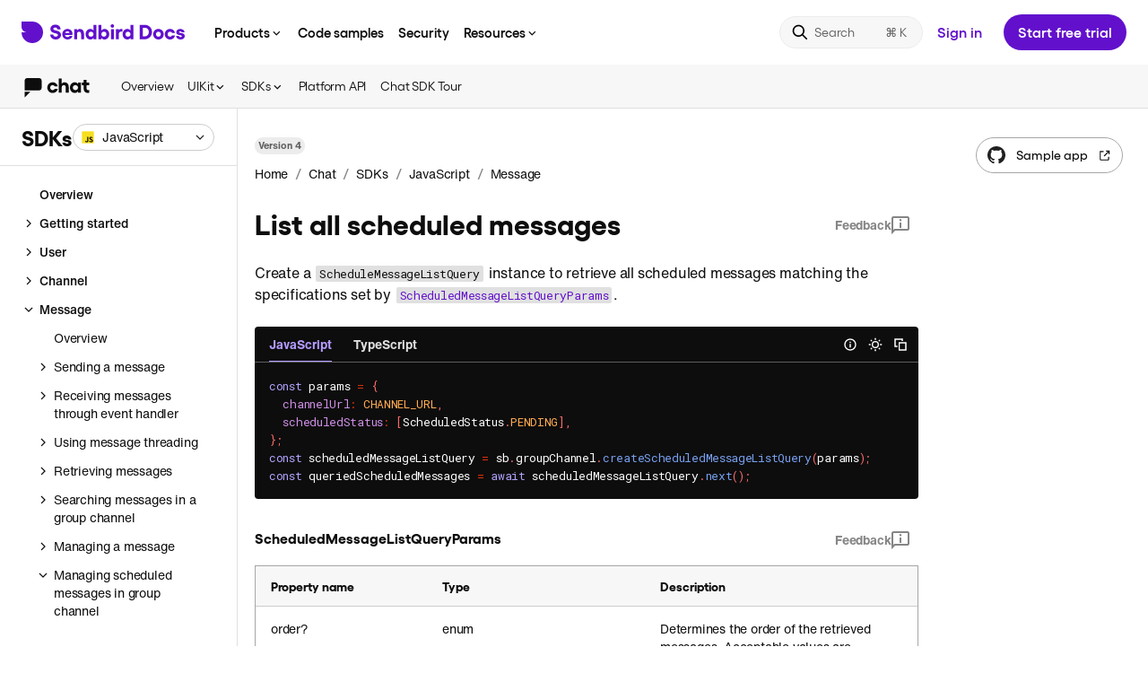

--- FILE ---
content_type: text/html; charset=utf-8
request_url: https://sendbird.com/docs/chat/sdk/v4/javascript/message/managing-scheduled-messages-in-group-channel/list-all-scheduled-messages
body_size: 33862
content:
<!DOCTYPE html><html lang="en"><head><meta charSet="utf-8"/><meta name="viewport" content="width=device-width, initial-scale=1.0, minimum-scale=1.0, maximum-scale=5.0"/><title>List all scheduled messages | Chat JavaScript SDK | Sendbird Docs</title><meta name="description" content="Guides for quick and easy integration of Sendbird Chat, Calls and Desk for iOS, Android, JavaScript, Unity, .NET and Platform API."/><meta itemProp="name" content="List all scheduled messages | Chat JavaScript SDK | Sendbird Docs"/><meta itemProp="description" content="Guides for quick and easy integration of Sendbird Chat, Calls and Desk for iOS, Android, JavaScript, Unity, .NET and Platform API."/><meta property="og:title" content="List all scheduled messages | Chat JavaScript SDK | Sendbird Docs"/><meta property="og:url" content="https://sendbird.com/docs/docsDetail?product=chat&amp;category=sdk&amp;version=v4&amp;platform=javascript&amp;depth1=message&amp;depth2=managing-scheduled-messages-in-group-channel&amp;depth3=list-all-scheduled-messages"/><meta property="og:description" content="Guides for quick and easy integration of Sendbird Chat, Calls and Desk for iOS, Android, JavaScript, Unity, .NET and Platform API."/><meta name="keywords" content="List all scheduled messages | Chat JavaScript SDK | Sendbird Docs"/><meta property="og:image" content="https://dxstmhyqfqr1o.cloudfront.net/brand/share_image.png"/><meta name="twitter:title" content="List all scheduled messages | Chat JavaScript SDK | Sendbird Docs"/><meta name="twitter:url" content="https://sendbird.com/docs/docsDetail?product=chat&amp;category=sdk&amp;version=v4&amp;platform=javascript&amp;depth1=message&amp;depth2=managing-scheduled-messages-in-group-channel&amp;depth3=list-all-scheduled-messages"/><meta name="twitter:description" content="Guides for quick and easy integration of Sendbird Chat, Calls and Desk for iOS, Android, JavaScript, Unity, .NET and Platform API."/><meta name="next-head-count" content="14"/><meta charSet="utf-8"/><meta http-equiv="X-UA-Compatible" content="IE=9;IE=10;IE=Edge,chrome=1"/><meta name="author" content="Sendbird"/><meta itemProp="image" content="https://dxstmhyqfqr1o.cloudfront.net/brand/share_image.png?hash=6I7qaPyVTgYV0E6v8o1UO"/><meta property="og:site_name" content="Sendbird Docs"/><meta property="og:type" content="website"/><meta name="twitter:site" content="@Sendbird"/><meta name="twitter:card" content="summary_large_image"/><meta name="twitter:card" content="summary"/><meta name="twitter:image" content="https://dxstmhyqfqr1o.cloudfront.net/brand/share_image.png?hash=6I7qaPyVTgYV0E6v8o1UO"/><meta name="robots" content="index, follow"/><meta name="apple-mobile-web-app-status-bar-style" content="black-translucent"/><link rel="icon" href="https://dxstmhyqfqr1o.cloudfront.net/favicon/favicon.ico?hash=6I7qaPyVTgYV0E6v8o1UO"/><link rel="shortcut icon" href="https://dxstmhyqfqr1o.cloudfront.net/favicon/favicon.ico?hash=6I7qaPyVTgYV0E6v8o1UO"/><link rel="apple-touch-icon" href="https://dxstmhyqfqr1o.cloudfront.net/favicon/apple-icon-57x57.png?hash=6I7qaPyVTgYV0E6v8o1UO"/><link rel="apple-touch-icon" sizes="60x60" href="https://dxstmhyqfqr1o.cloudfront.net/favicon/apple-icon-60x60.png?hash=6I7qaPyVTgYV0E6v8o1UO"/><link rel="apple-touch-icon" sizes="72x72" href="https://dxstmhyqfqr1o.cloudfront.net/favicon/apple-icon-72x72.png?hash=6I7qaPyVTgYV0E6v8o1UO"/><link rel="apple-touch-icon" sizes="76x76" href="https://dxstmhyqfqr1o.cloudfront.net/favicon/apple-icon-76x76.png?hash=6I7qaPyVTgYV0E6v8o1UO"/><link rel="apple-touch-icon" sizes="114x114" href="https://dxstmhyqfqr1o.cloudfront.net/favicon/apple-icon-114x114.png?hash=6I7qaPyVTgYV0E6v8o1UO"/><link rel="apple-touch-icon" sizes="120x120" href="https://dxstmhyqfqr1o.cloudfront.net/favicon/apple-icon-120x120.png?hash=6I7qaPyVTgYV0E6v8o1UO"/><link rel="apple-touch-icon" sizes="144x144" href="https://dxstmhyqfqr1o.cloudfront.net/favicon/apple-icon-144x144.png?hash=6I7qaPyVTgYV0E6v8o1UO"/><link rel="apple-touch-icon" sizes="152x152" href="https://dxstmhyqfqr1o.cloudfront.net/favicon/apple-icon-152x152.png?hash=6I7qaPyVTgYV0E6v8o1UO"/><link rel="apple-touch-icon" sizes="180x180" href="https://dxstmhyqfqr1o.cloudfront.net/favicon/apple-icon-180x180.png?hash=6I7qaPyVTgYV0E6v8o1UO"/><link rel="icon" type="image/png" href="https://dxstmhyqfqr1o.cloudfront.net/favicon/android-icon-192x192.png?hash=6I7qaPyVTgYV0E6v8o1UO" sizes="192x192"/><link rel="icon" sizes="16x16" type="image/png" href="https://dxstmhyqfqr1o.cloudfront.net/favicon/favicon-16x16.png?hash=6I7qaPyVTgYV0E6v8o1UO"/><link rel="icon" type="image/png" href="https://dxstmhyqfqr1o.cloudfront.net/favicon/favicon-32x32.png?hash=6I7qaPyVTgYV0E6v8o1UO" sizes="32x32"/><link rel="icon" sizes="96x96" type="image/png" href="https://dxstmhyqfqr1o.cloudfront.net/favicon/favicon-96x96.png?hash=6I7qaPyVTgYV0E6v8o1UO"/><link rel="manifest" href="/docs/manifest.json?hash=6I7qaPyVTgYV0E6v8o1UO"/><meta name="apple-mobile-web-app-title" content="Sendbird Docs"/><meta name="application-name" content="Sendbird Docs"/><meta itemProp="thumbnailUrl" content="https://dxstmhyqfqr1o.cloudfront.net/brand/share_image.png?hash=6I7qaPyVTgYV0E6v8o1UO"/><link rel="image_src" href="https://dxstmhyqfqr1o.cloudfront.net/brand/share_image.png?hash=6I7qaPyVTgYV0E6v8o1UO"/><meta itemProp="image" content="https://dxstmhyqfqr1o.cloudfront.net/brand/share_image.png?hash=6I7qaPyVTgYV0E6v8o1UO"/><meta name="msapplication-TileColor" content="#ffffff"/><meta name="msapplication-TileImage" content="https://dxstmhyqfqr1o.cloudfront.net/favicon/ms-icon-144x144.png?hash=6I7qaPyVTgYV0E6v8o1UO"/><meta name="theme-color" content="#ffffff"/><link rel="stylesheet" type="text/css" href="https://dxstmhyqfqr1o.cloudfront.net/sbfont/sbfont.css"/><link rel="stylesheet" type="text/css" href="https://dxstmhyqfqr1o.cloudfront.net/sbfont/gellix_modern.css"/><link rel="stylesheet" type="text/css" href="https://dxstmhyqfqr1o.cloudfront.net/sbfont/helveticaNow.css"/><link rel="stylesheet" type="text/css" href="https://dxstmhyqfqr1o.cloudfront.net/css/cookie-banner.css?hash=6I7qaPyVTgYV0E6v8o1UO"/><link rel="stylesheet" href="https://cdn.jsdelivr.net/npm/docsearch.js@2/dist/cdn/docsearch.min.css?hash=6I7qaPyVTgYV0E6v8o1UO"/><script type="module">import { loadMessenger } from "https://aiagent.sendbird.com/orgs/default/index.js";window._loadSendbirdMessenger = loadMessenger;</script><link rel="preconnect" href="https://fonts.gstatic.com" crossorigin /><noscript data-n-css=""></noscript><script defer="" nomodule="" src="/docs/_next/static/chunks/polyfills-42372ed130431b0a.js"></script><script src="/docs/_next/static/chunks/webpack-11c807c9dfd77e44.js" defer=""></script><script src="/docs/_next/static/chunks/framework-e952fed463eb8e34.js" defer=""></script><script src="/docs/_next/static/chunks/main-be9808a0724a0ad0.js" defer=""></script><script src="/docs/_next/static/chunks/pages/_app-a3a7079b898aac9a.js" defer=""></script><script src="/docs/_next/static/chunks/913-73b3d303ebdbe049.js" defer=""></script><script src="/docs/_next/static/chunks/pages/docsDetail-3285ce84149b834f.js" defer=""></script><script src="/docs/_next/static/6I7qaPyVTgYV0E6v8o1UO/_buildManifest.js" defer=""></script><script src="/docs/_next/static/6I7qaPyVTgYV0E6v8o1UO/_ssgManifest.js" defer=""></script><style data-styled="" data-styled-version="5.3.11">{--typeface-helvetica:"'Helvetica Now', Arial, Helvetica, sans-serif";}/*!sc*/
html{line-height:1.15;-webkit-text-size-adjust:100%;}/*!sc*/
body{margin:0;}/*!sc*/
hr{box-sizing:content-box;height:0;overflow:visible;}/*!sc*/
pre{font-family:monospace,monospace;font-size:1em;}/*!sc*/
a{background-color:transparent;}/*!sc*/
abbr[title]{border-bottom:none;-webkit-text-decoration:underline;text-decoration:underline;-webkit-text-decoration:underline dotted;text-decoration:underline dotted;}/*!sc*/
b,strong{font-weight:bolder;}/*!sc*/
code,kbd,samp{font-family:monospace,monospace;font-size:1em;}/*!sc*/
small{font-size:80%;}/*!sc*/
sub,sup{font-size:75%;line-height:0;position:relative;vertical-align:baseline;}/*!sc*/
sub{bottom:-0.25em;}/*!sc*/
sup{top:-0.5em;}/*!sc*/
img{border-style:none;}/*!sc*/
button,input,optgroup,select,textarea{font-family:inherit;font-size:100%;line-height:1.15;margin:0;}/*!sc*/
button,input{overflow:visible;}/*!sc*/
button,select{text-transform:none;}/*!sc*/
button,[type='button'],[type='reset'],[type='submit']{-webkit-appearance:button;}/*!sc*/
button::-moz-focus-inner,[type='button']::-moz-focus-inner,[type='reset']::-moz-focus-inner,[type='submit']::-moz-focus-inner{border-style:none;padding:0;}/*!sc*/
button:-moz-focusring,[type='button']:-moz-focusring,[type='reset']:-moz-focusring,[type='submit']:-moz-focusring{outline:1px dotted ButtonText;}/*!sc*/
fieldset{padding:0.35em 0.75em 0.625em;}/*!sc*/
legend{box-sizing:border-box;color:inherit;display:table;max-width:100%;padding:0;white-space:normal;}/*!sc*/
progress{vertical-align:baseline;}/*!sc*/
textarea{overflow:auto;-webkit-overflow-scrolling:touch;}/*!sc*/
[type='checkbox'],[type='radio']{box-sizing:border-box;padding:0;}/*!sc*/
[type='number']::-webkit-inner-spin-button,[type='number']::-webkit-outer-spin-button{height:auto;}/*!sc*/
[type='search']{-webkit-appearance:textfield;outline-offset:-2px;}/*!sc*/
[type='search']::-webkit-search-decoration{-webkit-appearance:none;}/*!sc*/
::-webkit-file-upload-button{-webkit-appearance:button;font:inherit;}/*!sc*/
details{display:block;}/*!sc*/
summary{display:list-item;}/*!sc*/
template{display:none;}/*!sc*/
[hidden]{display:none;}/*!sc*/
:root{--dotcom-nav-purple:#742ddd;}/*!sc*/
html{height:100%;box-sizing:border-box;line-height:1;-webkit-scrollbar-width:thin;-moz-scrollbar-width:thin;-ms-scrollbar-width:thin;scrollbar-width:thin;}/*!sc*/
*,*::before,*::after{box-sizing:border-box;}/*!sc*/
*{margin:0;padding:0;}/*!sc*/
body{font-family:'Helvetica Now',Arial,Helvetica,sans-serif;position:relative;height:100%;color:#44497a;background:white;text-rendering:optimizeLegibility;-moz-osx-font-smoothing:grayscale;-webkit-font-smoothing:antialiased;}/*!sc*/
body[data-overflow-hidden="true"]{overflow:hidden;}/*!sc*/
img{image-rendering:-moz-crisp-edges;image-rendering:-o-crisp-edges;image-rendering:-webkit-optimize-contrast;image-rendering:crisp-edges;-ms-interpolation-mode:nearest-neighbor;}/*!sc*/
button{cursor:pointer;}/*!sc*/
strong{font-weight:600;word-break:break-word;}/*!sc*/
ul,ol{list-style:none;}/*!sc*/
a{-webkit-text-decoration:none;text-decoration:none;}/*!sc*/
#__next{width:100%;height:100%;}/*!sc*/
.toast-container{line-height:1.43;color:#0d0d0d;font-family:'Helvetica Now',Arial,Helvetica,sans-serif;-webkit-letter-spacing:-0.2px;-moz-letter-spacing:-0.2px;-ms-letter-spacing:-0.2px;letter-spacing:-0.2px;font-size:14px;font-weight:400;color:#fff;}/*!sc*/
.toast-container .success{border-radius:0;background-color:#0d0d0d;}/*!sc*/
@media (max-width:500px){.toast-container .success > div{min-width:initial;}}/*!sc*/
.toast-container .error{border-radius:0;background-color:#d9352c;}/*!sc*/
@media (max-width:500px){.toast-container .error > div{min-width:initial;}}/*!sc*/
.DocSearch-Container{z-index:999;background:rgba(0,0,0,0.36);}/*!sc*/
.DocSearch-Container .DocSearch-Modal{margin:68px auto;}/*!sc*/
.DocSearch-Container .DocSearch-Modal .DocSearch-Form{border:2px solid #6210cc;box-shadow:none;}/*!sc*/
.DocSearch-Container .DocSearch-Modal .DocSearch-Input{font-family:var(--typeface-helvetica);font-weight:400;font-size:18px;line-height:24px;-webkit-letter-spacing:-0.1px;-moz-letter-spacing:-0.1px;-ms-letter-spacing:-0.1px;letter-spacing:-0.1px;color:#858585;}/*!sc*/
.DocSearch-Container .DocSearch-Modal .DocSearch-Reset:hover svg{color:#6210cc;}/*!sc*/
.DocSearch-Container .DocSearch-Modal .DocSearch-Cancel{color:#6210cc;}/*!sc*/
.DocSearch-Container .DocSearch-Modal .DocSearch-Hit[aria-selected='true'] a{background-color:#6210cc;}/*!sc*/
.DocSearch-Container .DocSearch-Modal .DocSearch-Hit .DocSearch-Hit-Container{color:#0d0d0d;}/*!sc*/
.DocSearch-Container .DocSearch-Modal .DocSearch-Hit .DocSearch-Hit-Container .DocSearch-Hit-icon svg{color:#858585;}/*!sc*/
.DocSearch-Container .DocSearch-Modal .DocSearch-Hit .DocSearch-Hit-Container .DocSearch-Hit-content-wrapper{overflow-y:hidden;}/*!sc*/
.DocSearch-Container .DocSearch-Modal .DocSearch-Hit-source{font-family:var(--typeface-helvetica);color:#6210cc;}/*!sc*/
.DocSearch-Container .DocSearch-Modal .DocSearch-Hit-title mark{color:#6210cc;}/*!sc*/
.DocSearch-Container .DocSearch-Modal .DocSearch-Hit-path{color:#858585;}/*!sc*/
.DocSearch-Container .DocSearch-Modal footer.DocSearch-Footer{position:relative;}/*!sc*/
.DocSearch-Container .DocSearch-Modal footer.DocSearch-Footer .DocSearch-Commands{-webkit-align-items:center;-webkit-box-align:center;-ms-flex-align:center;align-items:center;}/*!sc*/
.DocSearch-Container .DocSearch-Modal footer.DocSearch-Footer .DocSearch-Commands li{display:none;}/*!sc*/
.DocSearch-Container .DocSearch-Modal footer.DocSearch-Footer .DocSearch-Commands:before{position:absolute;left:12px;line-height:16px;color:#858585;font-family:var(--typeface-helvetica);font-size:12px;font-weight:400;content:'Press';}/*!sc*/
.DocSearch-Container .DocSearch-Modal footer.DocSearch-Footer .DocSearch-Commands:after{display:inline-block;position:absolute;left:48px;background-color:#858585;width:22px;height:18px;content:' ';-webkit-mask:url("data:image/svg+xml,<svg xmlns='http://www.w3.org/2000/svg' viewBox='0 0 22 18'><path fill-rule='evenodd' clip-rule='evenodd' d='M8.15761 9.19161C8.15761 6.87956 7.0446 5.5 5.52415 5.5C3.95401 5.5 3 7.0073 3 8.93613C3 10.9544 3.97388 12.4745 5.67321 12.4745C6.82598 12.4745 7.68061 11.7847 8.02843 10.354L6.63716 10.2263C6.46822 10.8011 6.13034 11.0821 5.6434 11.0821C4.94777 11.0821 4.50058 10.4945 4.44095 9.49818H8.15761V9.19161ZM5.57384 6.81569C6.20984 6.81569 6.62722 7.35219 6.70672 8.2719H4.43101C4.50058 7.36496 4.93783 6.81569 5.57384 6.81569Z'/><path d='M11.2185 12.5C12.5998 12.5 13.4942 11.6953 13.4942 10.3029C13.4942 9.28102 13.0172 8.68066 11.9936 8.41241L10.8905 8.11861C10.5228 8.01642 10.3141 7.79927 10.3141 7.45438C10.3141 7.03285 10.6123 6.75182 11.0793 6.75182C11.606 6.75182 11.9837 7.09672 12.0532 7.67153L13.3153 7.60766C13.1861 6.31752 12.3414 5.5 11.0992 5.5C9.83714 5.5 9.01232 6.34307 9.01232 7.67153C9.01232 8.68066 9.49927 9.34489 10.503 9.60036L11.5166 9.85584C11.9837 9.9708 12.1924 10.1624 12.1924 10.5201C12.1924 11.0182 11.7949 11.2482 11.2682 11.2482C10.6023 11.2482 10.2545 10.8777 10.175 10.2263L8.89307 10.2901C9.02226 11.6953 9.81727 12.5 11.2185 12.5Z'/><path d='M19 9.98358C18.7913 11.5547 17.9168 12.4745 16.6249 12.4745C15.1045 12.4745 14.1604 11.1077 14.1604 8.98723C14.1604 6.86679 15.1045 5.5 16.6249 5.5C17.9367 5.5 18.7913 6.40693 19 7.96533H17.6286C17.4795 7.25 17.1516 6.90511 16.6448 6.90511C15.9293 6.90511 15.5119 7.64599 15.5119 8.98723C15.5119 10.3285 15.9293 11.0693 16.6448 11.0693C17.1417 11.0693 17.4696 10.6989 17.6286 9.98358H19Z'/><path fill-rule='evenodd' clip-rule='evenodd' d='M0 2C0 0.89543 0.895431 0 2 0H20C21.1046 0 22 0.895431 22 2V16C22 17.1046 21.1046 18 20 18H2C0.89543 18 0 17.1046 0 16V2ZM2 1H20C20.5523 1 21 1.44771 21 2V16C21 16.5523 20.5523 17 20 17H2C1.44772 17 1 16.5523 1 16V2C1 1.44772 1.44772 1 2 1Z'/></svg>") no-repeat;mask:url("data:image/svg+xml,<svg xmlns='http://www.w3.org/2000/svg' viewBox='0 0 22 18'><path fill-rule='evenodd' clip-rule='evenodd' d='M8.15761 9.19161C8.15761 6.87956 7.0446 5.5 5.52415 5.5C3.95401 5.5 3 7.0073 3 8.93613C3 10.9544 3.97388 12.4745 5.67321 12.4745C6.82598 12.4745 7.68061 11.7847 8.02843 10.354L6.63716 10.2263C6.46822 10.8011 6.13034 11.0821 5.6434 11.0821C4.94777 11.0821 4.50058 10.4945 4.44095 9.49818H8.15761V9.19161ZM5.57384 6.81569C6.20984 6.81569 6.62722 7.35219 6.70672 8.2719H4.43101C4.50058 7.36496 4.93783 6.81569 5.57384 6.81569Z'/><path d='M11.2185 12.5C12.5998 12.5 13.4942 11.6953 13.4942 10.3029C13.4942 9.28102 13.0172 8.68066 11.9936 8.41241L10.8905 8.11861C10.5228 8.01642 10.3141 7.79927 10.3141 7.45438C10.3141 7.03285 10.6123 6.75182 11.0793 6.75182C11.606 6.75182 11.9837 7.09672 12.0532 7.67153L13.3153 7.60766C13.1861 6.31752 12.3414 5.5 11.0992 5.5C9.83714 5.5 9.01232 6.34307 9.01232 7.67153C9.01232 8.68066 9.49927 9.34489 10.503 9.60036L11.5166 9.85584C11.9837 9.9708 12.1924 10.1624 12.1924 10.5201C12.1924 11.0182 11.7949 11.2482 11.2682 11.2482C10.6023 11.2482 10.2545 10.8777 10.175 10.2263L8.89307 10.2901C9.02226 11.6953 9.81727 12.5 11.2185 12.5Z'/><path d='M19 9.98358C18.7913 11.5547 17.9168 12.4745 16.6249 12.4745C15.1045 12.4745 14.1604 11.1077 14.1604 8.98723C14.1604 6.86679 15.1045 5.5 16.6249 5.5C17.9367 5.5 18.7913 6.40693 19 7.96533H17.6286C17.4795 7.25 17.1516 6.90511 16.6448 6.90511C15.9293 6.90511 15.5119 7.64599 15.5119 8.98723C15.5119 10.3285 15.9293 11.0693 16.6448 11.0693C17.1417 11.0693 17.4696 10.6989 17.6286 9.98358H19Z'/><path fill-rule='evenodd' clip-rule='evenodd' d='M0 2C0 0.89543 0.895431 0 2 0H20C21.1046 0 22 0.895431 22 2V16C22 17.1046 21.1046 18 20 18H2C0.89543 18 0 17.1046 0 16V2ZM2 1H20C20.5523 1 21 1.44771 21 2V16C21 16.5523 20.5523 17 20 17H2C1.44772 17 1 16.5523 1 16V2C1 1.44772 1.44772 1 2 1Z'/></svg>") no-repeat;-webkit-mask-size:cover;mask-size:cover;}/*!sc*/
.DocSearch-Container .DocSearch-Modal footer.DocSearch-Footer:after{position:absolute;left:74px;line-height:16px;color:#858585;font-family:var(--typeface-helvetica);font-size:12px;font-weight:400;content:'to close';}/*!sc*/
.DocSearch-Container .DocSearch-Modal .DocSearch-Label{color:#858585;}/*!sc*/
.DocSearch-Container .DocSearch-Modal .DocSearch-Logo svg{-webkit-transform:scale(0.9);-ms-transform:scale(0.9);transform:scale(0.9);}/*!sc*/
.DocSearch-Container .DocSearch-Modal .DocSearch-Logo svg path{fill:#858585;}/*!sc*/
.DocSearch-Container .DocSearch-Modal .DocSearch-NoResults .DocSearch-Screen-Icon svg{color:#858585;}/*!sc*/
.DocSearch-Container .DocSearch-Modal .DocSearch-NoResults .DocSearch-Title{color:#858585;-webkit-transform:translateX(20px);-ms-transform:translateX(20px);transform:translateX(20px);}/*!sc*/
.DocSearch-Container .DocSearch-Modal .DocSearch-NoResults .DocSearch-Title strong{position:relative;color:#0d0d0d;}/*!sc*/
.DocSearch-Container .DocSearch-Modal .DocSearch-NoResults .DocSearch-Title strong:before{position:absolute;left:-173px;background-color:var(--docsearch-modal-background);-webkit-letter-spacing:-0.1px;-moz-letter-spacing:-0.1px;-ms-letter-spacing:-0.1px;letter-spacing:-0.1px;color:#858585;font-weight:normal;content:'No results found for ';}/*!sc*/
.DocSearch-Container .DocSearch-Modal .DocSearch-NoResults .DocSearch-NoResults-Prefill-List{display:none;}/*!sc*/
@media (max-width:750px){.DocSearch-Container .DocSearch-Modal{margin:initial;}}/*!sc*/
.DocSearch-Container .DocSearch-Modal .DocSearch-MagnifierLabel svg{display:none;}/*!sc*/
.DocSearch-Container .DocSearch-Modal .DocSearch-MagnifierLabel:before{-webkit-mask:url("data:image/svg+xml,<svg xmlns='http://www.w3.org/2000/svg' viewBox='0 0 20 20'><path d='M1.66675 8.33329C1.66675 12.0152 4.65152 15 8.33342 15C9.87401 15 11.2925 14.4774 12.4215 13.5998L16.6933 17.8717C17.0188 18.1972 17.5464 18.1972 17.8718 17.8717C18.1973 17.5463 18.1973 17.0187 17.8718 16.6932L13.6 12.4213C14.4775 11.2924 15.0001 9.87389 15.0001 8.33329C15.0001 4.65139 12.0153 1.66663 8.33342 1.66663C4.65152 1.66663 1.66675 4.65139 1.66675 8.33329ZM13.3334 8.33329C13.3334 11.0947 11.0948 13.3333 8.33341 13.3333C5.57199 13.3333 3.33341 11.0947 3.33341 8.33329C3.33341 5.57187 5.57199 3.33329 8.33341 3.33329C11.0948 3.33329 13.3334 5.57187 13.3334 8.33329Z'/></svg>") no-repeat;mask:url("data:image/svg+xml,<svg xmlns='http://www.w3.org/2000/svg' viewBox='0 0 20 20'><path d='M1.66675 8.33329C1.66675 12.0152 4.65152 15 8.33342 15C9.87401 15 11.2925 14.4774 12.4215 13.5998L16.6933 17.8717C17.0188 18.1972 17.5464 18.1972 17.8718 17.8717C18.1973 17.5463 18.1973 17.0187 17.8718 16.6932L13.6 12.4213C14.4775 11.2924 15.0001 9.87389 15.0001 8.33329C15.0001 4.65139 12.0153 1.66663 8.33342 1.66663C4.65152 1.66663 1.66675 4.65139 1.66675 8.33329ZM13.3334 8.33329C13.3334 11.0947 11.0948 13.3333 8.33341 13.3333C5.57199 13.3333 3.33341 11.0947 3.33341 8.33329C3.33341 5.57187 5.57199 3.33329 8.33341 3.33329C11.0948 3.33329 13.3334 5.57187 13.3334 8.33329Z'/></svg>") no-repeat;-webkit-mask-size:cover;mask-size:cover;background-color:#6210cc;display:inline-block;width:28px;height:28px;content:' ';}/*!sc*/
.sr-only{position:absolute;width:1px;height:1px;padding:0;overflow:hidden;-webkit-clip:rect(0,0,0,0);clip:rect(0,0,0,0);white-space:nowrap;border:0;}/*!sc*/
data-styled.g1[id="sc-global-fGzSuA1"]{content:"sc-global-fGzSuA1,"}/*!sc*/
.dluVgX{display:inline-block;vertical-align:middle;margin-top:4px;}/*!sc*/
data-styled.g15[id="sc-17yd9gr-0"]{content:"dluVgX,"}/*!sc*/
.eqwzKl{position:relative;width:100%;height:100%;overflow:hidden;overflow-anchor:none;-ms-overflow-style:none;touch-action:auto;-ms-touch-action:auto;}/*!sc*/
.eqwzKl.ps--active-x > .ps__rail-x,.eqwzKl.ps--active-y > .ps__rail-y{display:block;background-color:transparent;z-index:500;}/*!sc*/
.eqwzKl .ps__rail-x{display:none;opacity:0;height:6px;bottom:0px;position:absolute;}/*!sc*/
.eqwzKl .ps__rail-y{display:none;opacity:0;width:6px;right:0;position:absolute;}/*!sc*/
.eqwzKl .ps__thumb-x{background-color:#0d0d0d;}/*!sc*/
.eqwzKl .ps__thumb-y{background-color:#0d0d0d;}/*!sc*/
.eqwzKl:hover > .ps__rail-x,.eqwzKl:hover > .ps__rail-y{display:block;background-color:transparent;opacity:0.32;}/*!sc*/
.eqwzKl.ps--focus > .ps__rail-x,.eqwzKl.ps--focus > .ps__rail-y,.eqwzKl.ps--scrolling-x > .ps__rail-x,.eqwzKl.ps--scrolling-y > .ps__rail-y{opacity:0.32;}/*!sc*/
.eqwzKl .ps__rail-x:hover,.eqwzKl .ps__rail-y:hover,.eqwzKl .ps__rail-x:focus,.eqwzKl .ps__rail-y:focus,.eqwzKl .ps__rail-x.ps--clicking,.eqwzKl .ps__rail-y.ps--clicking{opacity:0.52;}/*!sc*/
.eqwzKl .ps__thumb-x{border-radius:6px;-webkit-transition:background-color 0.2s cubic-bezier(.4,0,.2,1),height 0.2s cubic-bezier(.4,0,.2,1);transition:background-color 0.2s cubic-bezier(.4,0,.2,1),height 0.2s cubic-bezier(.4,0,.2,1);-webkit-transition:background-color 0.2s cubic-bezier(.4,0,.2,1),height 0.2s cubic-bezier(.4,0,.2,1);height:6px;bottom:2px;position:absolute;}/*!sc*/
.eqwzKl .ps__thumb-y{border-radius:6px;-webkit-transition:background-color 0.2s cubic-bezier(.4,0,.2,1),width 0.2s cubic-bezier(.4,0,.2,1);transition:background-color 0.2s cubic-bezier(.4,0,.2,1),width 0.2s cubic-bezier(.4,0,.2,1);-webkit-transition:background-color 0.2s cubic-bezier(.4,0,.2,1),width 0.2s cubic-bezier(.4,0,.2,1);width:6px;right:2px;position:absolute;}/*!sc*/
@supports (-ms-overflow-style:none){.eqwzKl{overflow:auto !important;}}/*!sc*/
@media screen and (-ms-high-contrast:active),(-ms-high-contrast:none){.eqwzKl{overflow:auto !important;}}/*!sc*/
.fnYroI{position:relative;width:100%;height:100%;overflow:hidden;overflow-anchor:none;-ms-overflow-style:none;touch-action:auto;-ms-touch-action:auto;}/*!sc*/
.fnYroI.ps--active-x > .ps__rail-x,.fnYroI.ps--active-y > .ps__rail-y{display:block;background-color:transparent;z-index:500;}/*!sc*/
.fnYroI .ps__rail-x{display:none;opacity:0;height:6px;bottom:0px;position:absolute;}/*!sc*/
.fnYroI .ps__rail-y{display:none;opacity:0;width:6px;right:0;position:absolute;}/*!sc*/
.fnYroI .ps__rail-x{display:block;opacity:0.32;}/*!sc*/
.fnYroI .ps__rail-y{display:block;opacity:0.32;}/*!sc*/
.fnYroI .ps__thumb-x{background-color:#ffffff;}/*!sc*/
.fnYroI .ps__thumb-y{background-color:#ffffff;}/*!sc*/
.fnYroI:hover > .ps__rail-x,.fnYroI:hover > .ps__rail-y{display:block;background-color:transparent;opacity:0.32;}/*!sc*/
.fnYroI.ps--focus > .ps__rail-x,.fnYroI.ps--focus > .ps__rail-y,.fnYroI.ps--scrolling-x > .ps__rail-x,.fnYroI.ps--scrolling-y > .ps__rail-y{opacity:0.32;}/*!sc*/
.fnYroI .ps__rail-x:hover,.fnYroI .ps__rail-y:hover,.fnYroI .ps__rail-x:focus,.fnYroI .ps__rail-y:focus,.fnYroI .ps__rail-x.ps--clicking,.fnYroI .ps__rail-y.ps--clicking{opacity:0.52;}/*!sc*/
.fnYroI .ps__thumb-x{border-radius:6px;-webkit-transition:background-color 0.2s cubic-bezier(.4,0,.2,1),height 0.2s cubic-bezier(.4,0,.2,1);transition:background-color 0.2s cubic-bezier(.4,0,.2,1),height 0.2s cubic-bezier(.4,0,.2,1);-webkit-transition:background-color 0.2s cubic-bezier(.4,0,.2,1),height 0.2s cubic-bezier(.4,0,.2,1);height:6px;bottom:2px;position:absolute;}/*!sc*/
.fnYroI .ps__thumb-y{border-radius:6px;-webkit-transition:background-color 0.2s cubic-bezier(.4,0,.2,1),width 0.2s cubic-bezier(.4,0,.2,1);transition:background-color 0.2s cubic-bezier(.4,0,.2,1),width 0.2s cubic-bezier(.4,0,.2,1);-webkit-transition:background-color 0.2s cubic-bezier(.4,0,.2,1),width 0.2s cubic-bezier(.4,0,.2,1);width:6px;right:2px;position:absolute;}/*!sc*/
@supports (-ms-overflow-style:none){.fnYroI{overflow:auto !important;}}/*!sc*/
@media screen and (-ms-high-contrast:active),(-ms-high-contrast:none){.fnYroI{overflow:auto !important;}}/*!sc*/
data-styled.g27[id="sc-hfliea-0"]{content:"eqwzKl,fnYroI,"}/*!sc*/
.gvPfwY{width:100%;padding-top:0;padding-bottom:0;height:40px;position:relative;-webkit-appearance:none;display:-webkit-inline-box;display:-webkit-inline-flex;display:-ms-inline-flexbox;display:inline-flex;-webkit-flex-direction:row;-ms-flex-direction:row;flex-direction:row;-webkit-align-items:center;-webkit-box-align:center;-ms-flex-align:center;align-items:center;-webkit-box-pack:justify;-webkit-justify-content:space-between;-ms-flex-pack:justify;justify-content:space-between;color:var(--neutral-10);background-color:white;border:1px solid transparent;border-radius:4px;cursor:pointer;-webkit-user-select:none;-moz-user-select:none;-ms-user-select:none;user-select:none;outline:0;-webkit-transition:200ms cubic-bezier(.4,0,.2,1);transition:200ms cubic-bezier(.4,0,.2,1);-webkit-transition-property:color,background-color,border,box-shadow;transition-property:color,background-color,border,box-shadow;}/*!sc*/
.gvPfwY .DropdownToggleIcon-ql894x-0{fill:var(--neutral-10);}/*!sc*/
.gvPfwY:not([data-is-loading='true'])[aria-pressed='true']{color:var(--purple-7);background-color:white;border:1px solid transparent;}/*!sc*/
.gvPfwY:not([data-is-loading='true'])[aria-pressed='true'] .DropdownToggleIcon-ql894x-0{fill:var(--purple-7);}/*!sc*/
.gvPfwY:not([data-is-loading='true']):hover:not([aria-pressed='true']):not(:disabled){color:var(--neutral-10);background-color:white;border:1px solid transparent;}/*!sc*/
.gvPfwY:not([data-is-loading='true']):hover:not([aria-pressed='true']):not(:disabled) .DropdownToggleIcon-ql894x-0{fill:var(--neutral-10);}/*!sc*/
.gvPfwY:not([data-is-loading='true']):active:not(:disabled){color:var(--neutral-10);background-color:var(--purple-2);border:1px solid transparent;}/*!sc*/
.gvPfwY:not([data-is-loading='true']):focus:not(:disabled):not(:active){box-shadow:0 0 0 2px var(--purple-7);}/*!sc*/
.gvPfwY:disabled{background-color:transparent;border:1px solid transparent;color:var(--neutral-6);cursor:not-allowed;}/*!sc*/
.gvPfwY:disabled .DropdownToggleIcon-ql894x-0{fill:var(--neutral-6);}/*!sc*/
.gvPfwY[aria-pressed= 'true' ] .DropdownToggleButton__ToggleArrow-ucv9fl-1{-webkit-transform:rotate(180deg);-ms-transform:rotate(180deg);transform:rotate(180deg);}/*!sc*/
data-styled.g97[id="DropdownToggleButton__ToggleButton-ucv9fl-2"]{content:"gvPfwY,"}/*!sc*/
.iBCijL{position:relative;width:100%;border-radius:4px;}/*!sc*/
.iBCijL:focus{border:2px solid var(--purple-7);}/*!sc*/
data-styled.g102[id="Dropdown__DropdownWrapper-sc-11erlku-4"]{content:"iBCijL,"}/*!sc*/
.hVeZIj{position:absolute;width:1px;height:1px;overflow:hidden;opacity:0;}/*!sc*/
data-styled.g294[id="sc-16zw77a-0"]{content:"hVeZIj,"}/*!sc*/
.xrQVi{line-height:24px;color:#0d0d0d;font-family:'Helvetica Now',Arial,Helvetica,sans-serif;-webkit-letter-spacing:-0.2px;-moz-letter-spacing:-0.2px;-ms-letter-spacing:-0.2px;letter-spacing:-0.2px;font-size:16px;font-size:11px;line-height:12px;font-weight:700;display:inline-block;border-radius:100px;background-color:#ffffff;padding:4px 6px;color:#02B760;border:1px solid #02B760;font-style:normal;}/*!sc*/
data-styled.g295[id="sc-jc1tsq-0"]{content:"xrQVi,"}/*!sc*/
.bGWXmL{display:-webkit-box;display:-webkit-flex;display:-ms-flexbox;display:flex;-webkit-align-items:center;-webkit-box-align:center;-ms-flex-align:center;align-items:center;-webkit-box-pack:center;-webkit-justify-content:center;-ms-flex-pack:center;justify-content:center;-webkit-transition:all 0.25s ease-in-out;transition:all 0.25s ease-in-out;border:none;background:#fff;cursor:pointer;width:24px;height:24px;}/*!sc*/
.cuhMGu{display:-webkit-box;display:-webkit-flex;display:-ms-flexbox;display:flex;-webkit-align-items:center;-webkit-box-align:center;-ms-flex-align:center;align-items:center;-webkit-box-pack:center;-webkit-justify-content:center;-ms-flex-pack:center;justify-content:center;-webkit-transition:all 0.25s ease-in-out;transition:all 0.25s ease-in-out;border:none;background:#fff;cursor:pointer;width:32px;height:32px;}/*!sc*/
.cuhMGu:hover{background-color:#f7f7f7;}/*!sc*/
data-styled.g296[id="sc-abaejp-0"]{content:"bGWXmL,cuhMGu,"}/*!sc*/
.ebVpdh{position:relative;display:-webkit-box;display:-webkit-flex;display:-ms-flexbox;display:flex;-webkit-align-items:center;-webkit-box-align:center;-ms-flex-align:center;align-items:center;}/*!sc*/
.ebVpdh .styled-tooltip{display:none;}/*!sc*/
.ebVpdh:hover .styled-tooltip{display:inline;}/*!sc*/
data-styled.g317[id="sc-1aca717-0"]{content:"ebVpdh,"}/*!sc*/
.dLGycP{position:absolute;pointer-events:none;}/*!sc*/
.dLGycP[data-placement*='bottom']{top:0;margin-top:-6px;left:50%;-webkit-transform:translateX(-50%);-ms-transform:translateX(-50%);transform:translateX(-50%);width:12px;height:6px;}/*!sc*/
.dLGycP[data-placement*='bottom']::before{border-width:0 6px 6px 6px;border-color:transparent transparent #2e2e2e transparent;}/*!sc*/
.dLGycP[data-placement*='top']{bottom:0;margin-bottom:-6px;width:12px;height:6px;left:50%;-webkit-transform:translateX(-50%);-ms-transform:translateX(-50%);transform:translateX(-50%);}/*!sc*/
.dLGycP[data-placement*='top']::before{border-width:6px 6px 0 6px;border-color:#2e2e2e transparent transparent transparent;}/*!sc*/
.dLGycP[data-placement*='right']{left:0;margin-left:-6px;height:12px;width:6px;}/*!sc*/
.dLGycP[data-placement*='right']::before{border-width:6px 6px 6px 0;border-color:transparent #2e2e2e transparent transparent;}/*!sc*/
.dLGycP[data-placement*='left']{right:0;margin-right:-6px;height:12px;width:6px;}/*!sc*/
.dLGycP[data-placement*='left']::before{border-width:6px 0 6px 6px;border-color:transparent transparent transparent #2e2e2e;}/*!sc*/
.dLGycP::before{content:'';margin:auto;display:block;width:0;height:0;border-style:solid;pointer-events:none;}/*!sc*/
data-styled.g318[id="sc-1aca717-1"]{content:"dLGycP,"}/*!sc*/
.gvjOoN{font-style:normal;font-family:-apple-system,BlinkMacSystemFont,'Segoe UI',Roboto,Oxygen-Sans,Ubuntu,Cantarell,'Helvetica Neue',Arial,sans-serif;position:absolute;padding:10px;border-radius:4px;background-color:#2e2e2e;padding:6px 8px;max-width:256px;line-height:1;white-space:nowrap;word-break:keep-all;color:#ffffff;font-size:12px;font-weight:500;bottom:calc((100% + 12px) * -1);left:50%;-webkit-transform:translate(-50%,0);-ms-transform:translate(-50%,0);transform:translate(-50%,0);}/*!sc*/
data-styled.g319[id="sc-1aca717-2"]{content:"gvjOoN,"}/*!sc*/
.jPPDJH{display:grid;height:100%;width:100%;grid-template-columns:minmax(240px,auto) 1fr;-webkit-align-items:stretch;-webkit-box-align:stretch;-ms-flex-align:stretch;align-items:stretch;padding-top:121px;}/*!sc*/
@media (max-width:1028px){.jPPDJH{padding-top:112px;grid-template-columns:1fr;grid-template-rows:auto 1fr;}}/*!sc*/
data-styled.g320[id="sc-3xu3re-0"]{content:"jPPDJH,"}/*!sc*/
.csJxWO{display:-webkit-box;display:-webkit-flex;display:-ms-flexbox;display:flex;top:121px;left:auto;-webkit-flex-direction:column;-ms-flex-direction:column;flex-direction:column;z-index:300;min-width:240px;position:fixed;border-right:1px solid #e0e0e0;height:calc(100% + 48px);-webkit-transition:all 0.2s ease-in-out;transition:all 0.2s ease-in-out;}/*!sc*/
.csJxWO img{cursor:pointer;}/*!sc*/
@media (max-width:1028px){.csJxWO{position:fixed;top:64px;left:0;background:#fff;width:100vw;height:-webkit-fit-content;height:-moz-fit-content;height:fit-content;}}/*!sc*/
data-styled.g321[id="sc-3xu3re-1"]{content:"csJxWO,"}/*!sc*/
.bQPjMJ{height:100%;width:260px;}/*!sc*/
data-styled.g323[id="sc-3xu3re-3"]{content:"bQPjMJ,"}/*!sc*/
.bUXEAM{max-width:1040px;margin:0 auto;}/*!sc*/
data-styled.g324[id="sc-3xu3re-4"]{content:"bUXEAM,"}/*!sc*/
.kbDHRL{-webkit-flex:1;-ms-flex:1;flex:1;min-height:0;}/*!sc*/
data-styled.g326[id="sc-3xu3re-6"]{content:"kbDHRL,"}/*!sc*/
.fyAVCA{display:-webkit-box;display:-webkit-flex;display:-ms-flexbox;display:flex;-webkit-flex-direction:column;-ms-flex-direction:column;flex-direction:column;}/*!sc*/
data-styled.g327[id="sc-3xu3re-7"]{content:"fyAVCA,"}/*!sc*/
.epkxSH{padding:0 24px;}/*!sc*/
@media (max-width:1028px){.epkxSH{padding:0;}}/*!sc*/
data-styled.g328[id="sc-3xu3re-8"]{content:"epkxSH,"}/*!sc*/
.gKLYDh{color:#0d0d0d;font-family:Gellix,-apple-system,BlinkMacSystemFont,'Segoe UI',Roboto,Oxygen-Sans,Ubuntu,Cantarell,'Helvetica Neue',Arial,sans-serif;font-size:14px;font-weight:500;line-height:1.43;display:-webkit-box;display:-webkit-flex;display:-ms-flexbox;display:flex;-webkit-align-items:center;-webkit-box-align:center;-ms-flex-align:center;align-items:center;padding:0 8px;height:24px;-webkit-text-decoration:none;text-decoration:none;line-height:24px;}/*!sc*/
.gKLYDh svg{-webkit-transition:-webkit-transform 0.25s ease-in-out;-webkit-transition:transform 0.25s ease-in-out;transition:transform 0.25s ease-in-out;margin-left:4px;}/*!sc*/
data-styled.g365[id="sc-1gsdj80-0"]{content:"gKLYDh,"}/*!sc*/
.bvxUjX{color:#0d0d0d;font-family:Gellix,-apple-system,BlinkMacSystemFont,'Segoe UI',Roboto,Oxygen-Sans,Ubuntu,Cantarell,'Helvetica Neue',Arial,sans-serif;font-size:16px;font-weight:600;line-height:1.5;cursor:pointer;-webkit-text-decoration:none;text-decoration:none;line-height:1.5;color:#6210cc;font-size:16px;font-weight:600;}/*!sc*/
.bvxUjX:hover{color:#4B11A1;}/*!sc*/
.eWRARQ{color:#0d0d0d;font-family:Gellix,-apple-system,BlinkMacSystemFont,'Segoe UI',Roboto,Oxygen-Sans,Ubuntu,Cantarell,'Helvetica Neue',Arial,sans-serif;font-size:16px;font-weight:600;line-height:1.5;cursor:pointer;-webkit-text-decoration:none;text-decoration:none;line-height:1.5;color:#fff;font-size:16px;font-weight:600;}/*!sc*/
.eWRARQ:hover{color:#fff;}/*!sc*/
data-styled.g366[id="sc-v8mnw7-0"]{content:"bvxUjX,eWRARQ,"}/*!sc*/
.kBktpy{display:-webkit-box;display:-webkit-flex;display:-ms-flexbox;display:flex;padding-right:24px;}/*!sc*/
.kBktpy li{display:-webkit-box;display:-webkit-flex;display:-ms-flexbox;display:flex;-webkit-align-items:center;-webkit-box-align:center;-ms-flex-align:center;align-items:center;font-size:0;}/*!sc*/
.kBktpy li a{cursor:pointer;}/*!sc*/
data-styled.g367[id="sc-abp9ey-0"]{content:"kBktpy,"}/*!sc*/
.cbyQCs{position:relative;height:48px;display:-webkit-box;display:-webkit-flex;display:-ms-flexbox;display:flex;-webkit-align-items:center;-webkit-box-align:center;-ms-flex-align:center;align-items:center;-webkit-box-pack:center;-webkit-justify-content:center;-ms-flex-pack:center;justify-content:center;}/*!sc*/
data-styled.g368[id="sc-abp9ey-1"]{content:"cbyQCs,"}/*!sc*/
.dYTIoz{font-size:0;display:-webkit-box;display:-webkit-flex;display:-ms-flexbox;display:flex;-webkit-align-items:center;-webkit-box-align:center;-ms-flex-align:center;align-items:center;-webkit-box-pack:center;-webkit-justify-content:center;-ms-flex-pack:center;justify-content:center;}/*!sc*/
data-styled.g369[id="sc-1hzl4nv-0"]{content:"dYTIoz,"}/*!sc*/
.fpOOHn{display:-webkit-box;display:-webkit-flex;display:-ms-flexbox;display:flex;-webkit-flex-direction:column;-ms-flex-direction:column;flex-direction:column;height:100%;}/*!sc*/
data-styled.g370[id="sc-hqkv91-0"]{content:"fpOOHn,"}/*!sc*/
.kjIKfO{height:64px;padding:0 24px;display:grid;-webkit-align-items:center;-webkit-box-align:center;-ms-flex-align:center;align-items:center;position:relative;border-bottom:1px solid #e0e0e0;}/*!sc*/
@media (max-width:1028px){.kjIKfO{padding:0 16px;}}/*!sc*/
@media (max-width:1028px){.kjIKfO{height:48px;background-color:#ffffff;}}/*!sc*/
data-styled.g371[id="sc-hqkv91-1"]{content:"kjIKfO,"}/*!sc*/
.bDfWOX{overflow:auto;padding-bottom:32px;height:calc(100vh - 181px);}/*!sc*/
.bDfWOX .ps__thumb-y{right:0;opacity:0.24;background-color:#000;width:4px;}/*!sc*/
@media (max-width:1028px){.bDfWOX{display:none;}}/*!sc*/
data-styled.g372[id="sc-hqkv91-2"]{content:"bDfWOX,"}/*!sc*/
.dkePGd{display:none;-webkit-align-items:center;-webkit-box-align:center;-ms-flex-align:center;align-items:center;-webkit-box-pack:justify;-webkit-justify-content:space-between;-ms-flex-pack:justify;justify-content:space-between;cursor:pointer;height:48px;}/*!sc*/
@media (max-width:1028px){.dkePGd{display:-webkit-box;display:-webkit-flex;display:-ms-flexbox;display:flex;}.dkePGd > span{display:-webkit-box;display:-webkit-flex;display:-ms-flexbox;display:flex;-webkit-align-items:center;-webkit-box-align:center;-ms-flex-align:center;align-items:center;}}/*!sc*/
.dkePGd > span{display:-webkit-inline-box;display:-webkit-inline-flex;display:-ms-inline-flexbox;display:inline-flex;white-space:nowrap;}/*!sc*/
data-styled.g373[id="sc-hqkv91-3"]{content:"dkePGd,"}/*!sc*/
.ejGDWJ{line-height:1.43;color:#0d0d0d;font-family:'Helvetica Now',Arial,Helvetica,sans-serif;-webkit-letter-spacing:-0.2px;-moz-letter-spacing:-0.2px;-ms-letter-spacing:-0.2px;letter-spacing:-0.2px;font-size:14px;font-weight:400;position:relative;display:-webkit-box;display:-webkit-flex;display:-ms-flexbox;display:flex;gap:16px;}/*!sc*/
.ejGDWJ ul[role='listbox']{border-radius:0 !important;-webkit-transition:box-shadow 0.25s ease-in-out;transition:box-shadow 0.25s ease-in-out;box-shadow:0px 3px 5px -3px rgba(33,33,33,0.04),0px 3px 14px 2px rgba(33,33,33,0.08),0px 8px 10px 1px rgba(33,33,33,0.12);!important;}/*!sc*/
@media (max-width:1028px){.ejGDWJ{display:none;}}/*!sc*/
.ejGDWJ li[role='option']:hover{background:#f7f7f7;}/*!sc*/
.ejGDWJ li[role='option']:hover div{color:#6210cc;}/*!sc*/
.ejGDWJ li[role='option']:hover svg{fill:#6210cc;}/*!sc*/
.ejGDWJ li[aria-selected='true']{background-color:#fff;}/*!sc*/
data-styled.g375[id="sc-hqkv91-5"]{content:"ejGDWJ,"}/*!sc*/
.brjvtn{-webkit-transition:-webkit-transform 0.2s cubic-bezier(.4,0,.2,1);-webkit-transition:transform 0.2s cubic-bezier(.4,0,.2,1);transition:transform 0.2s cubic-bezier(.4,0,.2,1);-webkit-transform:rotate(0deg);-ms-transform:rotate(0deg);transform:rotate(0deg);}/*!sc*/
data-styled.g376[id="sc-hqkv91-6"]{content:"brjvtn,"}/*!sc*/
.eEumnW{line-height:1.43;color:#0d0d0d;font-family:'Helvetica Now',Arial,Helvetica,sans-serif;-webkit-letter-spacing:-0.2px;-moz-letter-spacing:-0.2px;-ms-letter-spacing:-0.2px;letter-spacing:-0.2px;font-size:14px;font-weight:400;line-height:32px;width:100%;display:-webkit-box;display:-webkit-flex;display:-ms-flexbox;display:flex;-webkit-align-items:center;-webkit-box-align:center;-ms-flex-align:center;align-items:center;-webkit-text-decoration:none;text-decoration:none;gap:8px;}/*!sc*/
.eEumnW svg{width:12px;height:12px;}/*!sc*/
.eEumnW svg path{fill:#5e5e5e;}/*!sc*/
.eEumnW:hover{color:#6210cc;}/*!sc*/
.eEumnW:hover svg path{fill:#6210cc;}/*!sc*/
data-styled.g381[id="sc-hqkv91-11"]{content:"eEumnW,"}/*!sc*/
.fTiFLO{box-sizing:border-box;background-color:white;padding:0;margin-top:128px;min-height:50px;padding:13px 0;}/*!sc*/
@media (max-width:1024px){.fTiFLO{padding:24px;}}/*!sc*/
@media (max-width:768px){.fTiFLO{padding:20px 24px;}}/*!sc*/
@media (max-width:768px){.fTiFLO{padding:20px 24px;}}/*!sc*/
data-styled.g410[id="sc-ittko7-0"]{content:"fTiFLO,"}/*!sc*/
.jEgpCd{display:-webkit-box;display:-webkit-flex;display:-ms-flexbox;display:flex;-webkit-align-items:center;-webkit-box-align:center;-ms-flex-align:center;align-items:center;font-family:'Gellix','Helvetica Neue',helvetica,Arial,sans-serif;}/*!sc*/
@media (max-width:639px){.jEgpCd{-webkit-flex-direction:column;-ms-flex-direction:column;flex-direction:column;-webkit-align-items:baseline;-webkit-box-align:baseline;-ms-flex-align:baseline;align-items:baseline;gap:24px;}}/*!sc*/
data-styled.g411[id="sc-ittko7-1"]{content:"jEgpCd,"}/*!sc*/
.cslxPI{display:-webkit-box;display:-webkit-flex;display:-ms-flexbox;display:flex;-webkit-flex-wrap:wrap;-ms-flex-wrap:wrap;flex-wrap:wrap;line-height:24px;-webkit-letter-spacing:-0.2px;-moz-letter-spacing:-0.2px;-ms-letter-spacing:-0.2px;letter-spacing:-0.2px;font-size:14px;font-weight:500;gap:16px;}/*!sc*/
@media (max-width:639px){.cslxPI{-webkit-flex-direction:column;-ms-flex-direction:column;flex-direction:column;gap:8px;}}/*!sc*/
data-styled.g412[id="sc-ittko7-2"]{content:"cslxPI,"}/*!sc*/
.kPIAy{color:#5e5e5e;font-size:12px;font-weight:500;line-height:1.5;}/*!sc*/
@media (max-width:425px){.kPIAy{padding-left:0;margin-top:8px;}}/*!sc*/
data-styled.g413[id="sc-ittko7-3"]{content:"kPIAy,"}/*!sc*/
.cfBlJN{color:#5e5e5e;font-size:12px;font-weight:500;line-height:1.5;}/*!sc*/
.cfBlJN a{font-family:'Helvetica Now',Arial,Helvetica,sans-serif;-webkit-letter-spacing:-0.2px;-moz-letter-spacing:-0.2px;-ms-letter-spacing:-0.2px;letter-spacing:-0.2px;font-size:12px;line-height:1.5;}/*!sc*/
data-styled.g414[id="sc-ittko7-4"]{content:"cfBlJN,"}/*!sc*/
.fszvqu{display:-webkit-box;display:-webkit-flex;display:-ms-flexbox;display:flex;-webkit-flex:1;-ms-flex:1;flex:1;-webkit-align-items:center;-webkit-box-align:center;-ms-flex-align:center;align-items:center;-webkit-box-pack:end;-webkit-justify-content:flex-end;-ms-flex-pack:end;justify-content:flex-end;height:24px;gap:16px;}/*!sc*/
@media (max-width:639px){.fszvqu{-webkit-flex-direction:column;-ms-flex-direction:column;flex-direction:column;gap:8px;-webkit-align-items:flex-start;-webkit-box-align:flex-start;-ms-flex-align:flex-start;align-items:flex-start;}.fszvqu a{padding-left:0;}}/*!sc*/
data-styled.g416[id="sc-ittko7-6"]{content:"fszvqu,"}/*!sc*/
.eOsMhq{display:-webkit-inline-box;display:-webkit-inline-flex;display:-ms-inline-flexbox;display:inline-flex;-webkit-align-items:center;-webkit-box-align:center;-ms-flex-align:center;align-items:center;-webkit-flex-direction:row;-ms-flex-direction:row;flex-direction:row;gap:2px;color:#6210cc;-webkit-transition:0.2s cubic-bezier(.4,0,.2,1);transition:0.2s cubic-bezier(.4,0,.2,1);-webkit-transition-property:color,outline,opacity,box-shadow;transition-property:color,outline,opacity,box-shadow;}/*!sc*/
.eOsMhq svg path{fill:#6210cc;}/*!sc*/
.eOsMhq:hover{color:#4B11A1;-webkit-text-decoration:underline;text-decoration:underline;}/*!sc*/
.eOsMhq:hover svg path{fill:#4B11A1;}/*!sc*/
data-styled.g418[id="sc-ittko7-8"]{content:"eOsMhq,"}/*!sc*/
.xxDPU{display:-webkit-box;display:-webkit-flex;display:-ms-flexbox;display:flex;border:solid 1px #e0e0e0;border-radius:36px;list-style:none;-webkit-transition:border 0.25s ease-in-out;transition:border 0.25s ease-in-out;}/*!sc*/
.xxDPU:hover{-webkit-transition:box-shadow 0.25s ease-in-out;transition:box-shadow 0.25s ease-in-out;box-shadow:0px 3px 5px -3px rgba(33,33,33,0.04),0px 3px 14px 2px rgba(33,33,33,0.08),0px 8px 10px 1px rgba(33,33,33,0.12);}/*!sc*/
.xxDPU > a{display:-webkit-box;display:-webkit-flex;display:-ms-flexbox;display:flex;-webkit-align-items:center;-webkit-box-align:center;-ms-flex-align:center;align-items:center;-webkit-box-pack:justify;-webkit-justify-content:space-between;-ms-flex-pack:justify;justify-content:space-between;padding:0 24px;height:72px;width:100%;-webkit-text-decoration:none;text-decoration:none;}/*!sc*/
.xxDPU > a > div{display:-webkit-box;display:-webkit-flex;display:-ms-flexbox;display:flex;-webkit-align-items:center;-webkit-box-align:center;-ms-flex-align:center;align-items:center;}/*!sc*/
.xxDPU > a > div svg{margin-right:12px;}/*!sc*/
.xxDPU > a > div span{line-height:1.44;color:#0d0d0d;font-family:Gellix,-apple-system,BlinkMacSystemFont,'Segoe UI',Roboto,Oxygen-Sans,Ubuntu,Cantarell,'Helvetica Neue',Arial,sans-serif;font-size:18px;font-weight:bold;margin-bottom:2px;}/*!sc*/
data-styled.g419[id="sc-1ndpd8f-0"]{content:"xxDPU,"}/*!sc*/
.ksmkNL{position:relative;width:20px;height:20px;margin-right:12px;}/*!sc*/
data-styled.g420[id="sc-1ndpd8f-1"]{content:"ksmkNL,"}/*!sc*/
.eOZvwn{margin-top:4px;}/*!sc*/
data-styled.g421[id="sc-1ndpd8f-2"]{content:"eOZvwn,"}/*!sc*/
.bOwduJ{position:relative;width:100%;}/*!sc*/
.bOwduJ .ps__rail-x,.bOwduJ .ps__rail-y{z-index:10 !important;cursor:pointer;}/*!sc*/
data-styled.g478[id="sc-59nu7k-1"]{content:"bOwduJ,"}/*!sc*/
.hkDnnh{font-family:'Roboto Mono','Andale Mono',Consolas,Monaco,'Ubuntu Mono',monospace;font-size:13px;font-weight:400;line-height:18px;-webkit-letter-spacing:-0.3px;-moz-letter-spacing:-0.3px;-ms-letter-spacing:-0.3px;letter-spacing:-0.3px;margin:0 2px;display:-webkit-inline-box;display:-webkit-inline-flex;display:-ms-inline-flexbox;display:inline-flex;border-radius:2px;background:#e0e0e0;padding:0 4px;word-wrap:break-word;color:#0d0d0d;-webkit-transition:background 0.2s ease-in-out;transition:background 0.2s ease-in-out;}/*!sc*/
.hkDnnh svg path{fill:#6210cc;}/*!sc*/
.hkDnnh:hover{background:#cccccc;cursor:pointer;}/*!sc*/
.hkDnnh:active{background:#a6a6a6;}/*!sc*/
.hkDnnh:focus:not(:active){border:2px solid #6210cc;}/*!sc*/
@media (max-width:768px){.hkDnnh{word-break:break-all;}}/*!sc*/
data-styled.g479[id="sc-59nu7k-2"]{content:"hkDnnh,"}/*!sc*/
.SRJjh{color:#6210cc;-webkit-text-decoration:none;text-decoration:none;cursor:pointer;display:-webkit-inline-box;display:-webkit-inline-flex;display:-ms-inline-flexbox;display:inline-flex;-webkit-align-items:center;-webkit-box-align:center;-ms-flex-align:center;align-items:center;}/*!sc*/
.SRJjh svg{margin:0 4px;}/*!sc*/
.SRJjh svg path{fill:#6210cc;}/*!sc*/
.SRJjh code{display:-webkit-inline-box;display:-webkit-inline-flex;display:-ms-inline-flexbox;display:inline-flex;-webkit-align-items:center;-webkit-box-align:center;-ms-flex-align:center;align-items:center;color:#6210cc;-webkit-text-decoration:none;text-decoration:none;}/*!sc*/
.SRJjh code svg{width:12px;height:12px;margin-right:0;}/*!sc*/
.SRJjh:hover{-webkit-text-decoration:underline;text-decoration:underline;-webkit-text-decoration-color:#6210cc;text-decoration-color:#6210cc;}/*!sc*/
.SRJjh:hover code{color:#6210cc;-webkit-text-decoration:underline;text-decoration:underline;-webkit-text-decoration-color:#6210cc;text-decoration-color:#6210cc;}/*!sc*/
.SRJjh.button{height:40px;width:197px;-webkit-box-pack:justify;-webkit-justify-content:space-between;-ms-flex-pack:justify;justify-content:space-between;background:#6210cc;color:#ffffff;font-size:14px;font-weight:500;margin:12px 0;padding:8px 12px 10px;line-height:1.43;}/*!sc*/
@media (max-width:453px){.SRJjh.button + a{margin-top:0;}}/*!sc*/
.SRJjh.button svg{--icon-primary-color:#fff;margin:0;}/*!sc*/
.SRJjh.button:hover{background:#4B11A1;}/*!sc*/
data-styled.g480[id="sc-59nu7k-3"]{content:"SRJjh,"}/*!sc*/
.ctNCNi{display:grid;border-collapse:collapse;border-spacing:0;border:1px solid #a6a6a6;}/*!sc*/
.ctNCNi thead,.ctNCNi tbody,.ctNCNi tr{display:grid;grid-template:inherit;grid-gap:inherit;grid-auto-flow:inherit;grid-auto-columns:1fr;grid-auto-flow:column;grid-column:1 / -1;}/*!sc*/
.ctNCNi th,.ctNCNi td{min-width:0;}/*!sc*/
.ctNCNi thead tr{-webkit-align-items:center;-webkit-box-align:center;-ms-flex-align:center;align-items:center;background:#f7f7f7;border-bottom:1px solid #cccccc;}/*!sc*/
.ctNCNi thead th{text-align:left;padding:12px 17px;min-height:44px;line-height:1.43;word-break:break-word;color:#0d0d0d;font-family:Gellix;font-size:14px;font-weight:bold;}/*!sc*/
.ctNCNi tbody tr + tr{border-top:1px solid #cccccc;}/*!sc*/
.ctNCNi tbody tr td{line-height:1.43;color:#0d0d0d;font-family:'Helvetica Now',Arial,Helvetica,sans-serif;-webkit-letter-spacing:-0.2px;-moz-letter-spacing:-0.2px;-ms-letter-spacing:-0.2px;letter-spacing:-0.2px;font-size:14px;font-weight:400;padding:15px 17px;min-height:44px;word-break:break-word;}/*!sc*/
.ctNCNi tbody tr td strong{font-weight:600;}/*!sc*/
.ctNCNi tbody tr td em{font-style:normal;opacity:0.6;}/*!sc*/
.ctNCNi tbody tr td img{max-width:100%;}/*!sc*/
.ctNCNi tbody tr td p.check-icon{position:relative;--check-svg:url("data:image/svg+xml,<svg xmlns='http://www.w3.org/2000/svg' viewBox='0 0 24 24' ><path fill='rgba(98, 16, 204, 1)' d='M9.00008 15.5859L19.293 5.29297L20.7072 6.70718L9.00008 18.4143L3.29297 12.7072L4.70718 11.293L9.00008 15.5859Z'/></svg>");}/*!sc*/
.ctNCNi tbody tr td p.check-icon:after{display:inline-block;background:var(--check-svg) no-repeat center;width:24px;height:24px;content:' ';}/*!sc*/
h4 + .sc-59nu7k-4 tbody tr td p.check-icon{margin-top:8px;}/*!sc*/
data-styled.g481[id="sc-59nu7k-4"]{content:"ctNCNi,"}/*!sc*/
.bYAPni{overflow:auto;-webkit-overflow-scrolling:touch;margin-top:24px;}/*!sc*/
.bYAPni table{grid-template-columns:191px 1fr 1.25fr;}/*!sc*/
@media (max-width:768px){.bYAPni table{grid-template-columns:32% 38% 30%;}}/*!sc*/
.bYAPni .sc-59nu7k-4 + .sc-59nu7k-4{margin-top:-1px;}/*!sc*/
.ddVNDe{overflow:auto;-webkit-overflow-scrolling:touch;margin-top:24px;}/*!sc*/
.ddVNDe table{grid-template-columns:303px 85px 1fr;}/*!sc*/
@media (max-width:1240px){.ddVNDe table{grid-template-columns:50% 85px 1fr;}}/*!sc*/
@media (max-width:768px){.ddVNDe table{grid-template-columns:35% 85px 1fr;}}/*!sc*/
.ddVNDe tbody tr td:first-child{font-family:'Roboto Mono','Andale Mono',Consolas,Monaco,'Ubuntu Mono',monospace;font-size:13px;font-weight:400;line-height:18px;-webkit-letter-spacing:-0.3px;-moz-letter-spacing:-0.3px;-ms-letter-spacing:-0.3px;letter-spacing:-0.3px;}/*!sc*/
.ddVNDe tbody tr td{padding:14px 16px;}/*!sc*/
.ddVNDe .sc-59nu7k-4 + .sc-59nu7k-4{margin-top:-1px;}/*!sc*/
data-styled.g482[id="sc-59nu7k-5"]{content:"bYAPni,ddVNDe,"}/*!sc*/
.hBBoim{display:-webkit-box;display:-webkit-flex;display:-ms-flexbox;display:flex;-webkit-align-items:center;-webkit-box-align:center;-ms-flex-align:center;align-items:center;gap:12px;}/*!sc*/
.hBBoim i{cursor:pointer;opacity:0;-webkit-transition:opacity 0.2s cubic-bezier(.4,0,.2,1);transition:opacity 0.2s cubic-bezier(.4,0,.2,1);}/*!sc*/
.hBBoim:hover i{opacity:1;}/*!sc*/
data-styled.g484[id="sc-59nu7k-7"]{content:"hBBoim,"}/*!sc*/
.gHPoof{display:grid;grid-template-columns:1fr auto;-webkit-align-items:center;-webkit-box-align:center;-ms-flex-align:center;align-items:center;gap:16px;}/*!sc*/
.gHPoof strong{color:#6210cc;font-weight:600;}/*!sc*/
@media (max-width:1024px){.gHPoof i{opacity:1;}}/*!sc*/
.gHPoof.h1{margin-bottom:24px;}/*!sc*/
.gHPoof.h2{margin-bottom:24px;margin-top:48px;}/*!sc*/
.gHPoof.h3{margin-bottom:12px;margin-top:32px;}/*!sc*/
.gHPoof.h4{margin-bottom:12px;margin-top:24px;}/*!sc*/
data-styled.g485[id="sc-59nu7k-8"]{content:"gHPoof,"}/*!sc*/
.bXXrgv{line-height:1.25;color:#0d0d0d;font-family:Gellix,-apple-system,BlinkMacSystemFont,'Segoe UI',Roboto,Oxygen-Sans,Ubuntu,Cantarell,'Helvetica Neue',Arial,sans-serif;font-size:32px;font-weight:bold;color:#0d0d0d;}/*!sc*/
data-styled.g486[id="sc-59nu7k-9"]{content:"bXXrgv,"}/*!sc*/
.ftYkhv{font-family:Gellix;font-size:16px;font-weight:bold;line-height:1.63;color:#0d0d0d;}/*!sc*/
.ftYkhv code{font-family:'Roboto Mono','Andale Mono',Consolas,Monaco,'Ubuntu Mono',monospace;font-size:13px;font-weight:400;line-height:18px;-webkit-letter-spacing:-0.3px;-moz-letter-spacing:-0.3px;-ms-letter-spacing:-0.3px;letter-spacing:-0.3px;color:#0d0d0d;background:transparent;border-radius:0;text-align:left;border:none;}/*!sc*/
data-styled.g489[id="sc-59nu7k-12"]{content:"ftYkhv,"}/*!sc*/
.cMEOF{line-height:24px;color:#0d0d0d;font-family:'Helvetica Now',Arial,Helvetica,sans-serif;-webkit-letter-spacing:-0.2px;-moz-letter-spacing:-0.2px;-ms-letter-spacing:-0.2px;letter-spacing:-0.2px;font-size:16px;font-weight:400;}/*!sc*/
.cMEOF strong{font-weight:600;}/*!sc*/
.cMEOF code{line-height:18px;}/*!sc*/
.cMEOF img{max-width:100%;}/*!sc*/
data-styled.g495[id="sc-59nu7k-18"]{content:"cMEOF,"}/*!sc*/
.cWImZ{background-color:transparent;border:none;display:-webkit-box;display:-webkit-flex;display:-ms-flexbox;display:flex;-webkit-box-pack:center;-webkit-justify-content:center;-ms-flex-pack:center;justify-content:center;-webkit-align-items:center;-webkit-box-align:center;-ms-flex-align:center;align-items:center;margin-top:6px;padding:6px 10px;gap:4px;border-radius:4px;}/*!sc*/
.cWImZ span{color:#858585;font-size:14px;line-height:20px;font-weight:600;-webkit-letter-spacing:-0.1px;-moz-letter-spacing:-0.1px;-ms-letter-spacing:-0.1px;letter-spacing:-0.1px;}/*!sc*/
.cWImZ path{fill:#858585;}/*!sc*/
.cWImZ:hover{background-color:#f7f7f7;}/*!sc*/
.cWImZ:hover span{color:#0d0d0d;}/*!sc*/
.cWImZ:hover path{fill:#0d0d0d;}/*!sc*/
.cWImZ:active{background-color:#ececec;}/*!sc*/
.cWImZ:active span{color:#0d0d0d;}/*!sc*/
.cWImZ:active path{fill:#0d0d0d;}/*!sc*/
@media (max-width:425px){.cWImZ{display:none;}}/*!sc*/
data-styled.g498[id="sc-59nu7k-21"]{content:"cWImZ,"}/*!sc*/
.kBzprj{display:-webkit-box;display:-webkit-flex;display:-ms-flexbox;display:flex;-webkit-flex:1;-ms-flex:1;flex:1;-webkit-flex-direction:column;-ms-flex-direction:column;flex-direction:column;padding-top:32px;min-width:0px;max-width:850px;}/*!sc*/
@media (max-width:1400px){.kBzprj{margin:0 24px;}}/*!sc*/
@media (max-width:1024px){.kBzprj{-webkit-order:2;-ms-flex-order:2;order:2;}}/*!sc*/
.kBzprj p.img_p{font-size:0;margin-top:24px;}/*!sc*/
.kBzprj p.img_p + p{margin-top:24px;}/*!sc*/
.kBzprj p.img_p > button{width:100%;}/*!sc*/
.kBzprj p.img_p > button > img{width:100%;}/*!sc*/
.kBzprj p + .sc-59nu7k-5{margin-top:24px;}/*!sc*/
.kBzprj p + ol{margin-top:24px;}/*!sc*/
.kBzprj p + p{margin-top:12px;}/*!sc*/
.kBzprj .sc-59nu7k-8.h2 + .sc-59nu7k-5,.kBzprj .sc-59nu7k-8.h2 + .sc-59nu7k-1{margin-top:0;}/*!sc*/
.kBzprj .sc-59nu7k-8.h4 + .sc-59nu7k-5,.kBzprj .sc-59nu7k-8.h4 + .sc-59nu7k-1{margin-top:0;}/*!sc*/
.kBzprj .sc-59nu7k-8.h4 code{font-family:'Roboto Mono','Andale Mono',Consolas,Monaco,'Ubuntu Mono',monospace;font-size:13px;font-weight:400;line-height:18px;-webkit-letter-spacing:-0.3px;-moz-letter-spacing:-0.3px;-ms-letter-spacing:-0.3px;letter-spacing:-0.3px;color:#2e2e2e;padding:0 2px;margin:0 2px;border:1px solid #cccccc;background:#e0e0e0;}/*!sc*/
.kBzprj .sc-59nu7k-8 + .sc-59nu7k-8{margin-top:0;}/*!sc*/
.kBzprj hr + .sc-59nu7k-8{margin-top:0;}/*!sc*/
.kBzprj .sc-59nu7k-1 + p{margin-top:24px;}/*!sc*/
.kBzprj blockquote{margin-top:24px;}/*!sc*/
.kBzprj blockquote + .sc-59nu7k-1,.kBzprj blockquote + p{margin-top:24px;}/*!sc*/
.kBzprj blockquote + ol{margin-top:24px;}/*!sc*/
.kBzprj blockquote + ul{margin-top:24px;}/*!sc*/
.kBzprj .sc-59nu7k-1{margin-top:24px;}/*!sc*/
.kBzprj .sc-59nu7k-1 + p{margin-top:24px;}/*!sc*/
.kBzprj .sc-59nu7k-1 + ol{margin-top:24px;}/*!sc*/
.kBzprj .sc-59nu7k-5 + p,.kBzprj .sc-59nu7k-5 + blockquote,.kBzprj .sc-59nu7k-5 + .sc-59nu7k-1{margin-top:24px;}/*!sc*/
.kBzprj ol + p{margin-top:24px;}/*!sc*/
.kBzprj ol + .sc-59nu7k-1{margin-top:16px;}/*!sc*/
.kBzprj ul + p{margin-top:12px;}/*!sc*/
.kBzprj li img{margin-top:16px;}/*!sc*/
data-styled.g500[id="sc-oqbqjz-0"]{content:"kBzprj,"}/*!sc*/
.hLLljA{display:-webkit-box;display:-webkit-flex;display:-ms-flexbox;display:flex;-webkit-align-items:center;-webkit-box-align:center;-ms-flex-align:center;align-items:center;margin-bottom:24px;}/*!sc*/
@media (max-width:425px){.hLLljA{display:none;}}/*!sc*/
data-styled.g504[id="sc-oqbqjz-4"]{content:"hLLljA,"}/*!sc*/
.kMfkBj{cursor:pointer;color:#424242;line-height:1.43;color:#0d0d0d;font-family:'Helvetica Now',Arial,Helvetica,sans-serif;-webkit-letter-spacing:-0.2px;-moz-letter-spacing:-0.2px;-ms-letter-spacing:-0.2px;letter-spacing:-0.2px;font-size:14px;font-weight:400;}/*!sc*/
.kMfkBj:hover{color:#6210cc;-webkit-text-decoration:underline;text-decoration:underline;}/*!sc*/
.kMfkBj:focus{border:2px solid #6210cc;}/*!sc*/
data-styled.g505[id="sc-oqbqjz-5"]{content:"kMfkBj,"}/*!sc*/
.leEhCA{padding:0 8px;color:#858585;}/*!sc*/
data-styled.g506[id="sc-oqbqjz-6"]{content:"leEhCA,"}/*!sc*/
.vbXJy{background-color:#ececec;border-radius:10px;padding:4px;margin-bottom:12px;width:-webkit-fit-content;width:-moz-fit-content;width:fit-content;font-size:11px;color:#5e5e5e;font-weight:600;}/*!sc*/
data-styled.g507[id="sc-oqbqjz-7"]{content:"vbXJy,"}/*!sc*/
.kpKIMb{position:absolute;top:100%;z-index:5;display:none;}/*!sc*/
.kpKIMb ul{padding-top:8px;padding-bottom:8px;border-radius:8px;background-color:#fff;margin-top:-8px;-webkit-transition:box-shadow 0.25s ease-in-out;transition:box-shadow 0.25s ease-in-out;box-shadow:0px 5px 8px -4px rgba(13,13,13,0.04),0px 5px 22px 4px rgba(13,13,13,0.08),0px 12px 17px 2px rgba(13,13,13,0.12);}/*!sc*/
.kpKIMb ul li{cursor:pointer;width:238px;padding:12px 16px;color:#0d0d0d;font-family:Gellix,-apple-system,BlinkMacSystemFont,'Segoe UI',Roboto,Oxygen-Sans,Ubuntu,Cantarell,'Helvetica Neue',Arial,sans-serif;font-weight:500;font-size:16px;line-height:20px;-webkit-letter-spacing:-0.2px;-moz-letter-spacing:-0.2px;-ms-letter-spacing:-0.2px;letter-spacing:-0.2px;font-style:normal;display:-webkit-box;display:-webkit-flex;display:-ms-flexbox;display:flex;-webkit-align-items:center;-webkit-box-align:center;-ms-flex-align:center;align-items:center;gap:6px;-webkit-letter-spacing:-0.2px;-moz-letter-spacing:-0.2px;-ms-letter-spacing:-0.2px;letter-spacing:-0.2px;}/*!sc*/
.kpKIMb ul li:hover{color:#6210cc;}/*!sc*/
.kpKIMb ul li:hover path{fill:#6210cc;}/*!sc*/
.kpKIMb a{-webkit-text-decoration:none;text-decoration:none;}/*!sc*/
@media (max-width:1028px){.kpKIMb{position:relative;width:100%;top:0;}.kpKIMb ul{padding-top:0;padding-bottom:0;box-shadow:none;margin-top:0;}.kpKIMb ul li{width:100%;}}/*!sc*/
data-styled.g510[id="sc-ppom12-0"]{content:"kpKIMb,"}/*!sc*/
.dtyxkD{position:relative;}/*!sc*/
.dtyxkD button{height:100%;display:-webkit-box;display:-webkit-flex;display:-ms-flexbox;display:flex;-webkit-align-items:center;-webkit-box-align:center;-ms-flex-align:center;align-items:center;}/*!sc*/
.dtyxkD button svg{-webkit-transition:all 0.3s ease-out;transition:all 0.3s ease-out;}/*!sc*/
.dtyxkD button:hover{color:#6210cc;}/*!sc*/
.dtyxkD button:hover path{fill:#6210cc;}/*!sc*/
@media (max-width:1028px){.dtyxkD{height:-webkit-fit-content;height:-moz-fit-content;height:fit-content;width:100%;}.dtyxkD button{height:48px;}.dtyxkD button svg{width:24px;height:24px;}.dtyxkD button:hover{color:#0d0d0d;}.dtyxkD button:hover path{fill:#0d0d0d;}}/*!sc*/
.dtyxkD button svg{margin-top:2px;-webkit-transform:rotate(0deg);-ms-transform:rotate(0deg);transform:rotate(0deg);}/*!sc*/
data-styled.g511[id="sc-ppom12-1"]{content:"dtyxkD,"}/*!sc*/
.ghOZJT.ghOZJT.ghOZJT{--search-icon-svg:url("data:image/svg+xml,<svg xmlns='http://www.w3.org/2000/svg' viewBox='0 0 20 20'><path fill-rule='evenodd' clip-rule='evenodd' d='M1.66675 8.33329C1.66675 12.0152 4.65152 15 8.33342 15C9.87401 15 11.2925 14.4774 12.4215 13.5998L16.6933 17.8717C17.0188 18.1972 17.5464 18.1972 17.8718 17.8717C18.1973 17.5463 18.1973 17.0187 17.8718 16.6932L13.6 12.4213C14.4775 11.2924 15.0001 9.87389 15.0001 8.33329C15.0001 4.65139 12.0153 1.66663 8.33342 1.66663C4.65152 1.66663 1.66675 4.65139 1.66675 8.33329ZM13.3334 8.33329C13.3334 11.0947 11.0948 13.3333 8.33341 13.3333C5.57199 13.3333 3.33341 11.0947 3.33341 8.33329C3.33341 5.57187 5.57199 3.33329 8.33341 3.33329C11.0948 3.33329 13.3334 5.57187 13.3334 8.33329Z'/></svg>");--search-purple-icon-svg:url("data:image/svg+xml,<svg xmlns='http://www.w3.org/2000/svg' viewBox='0 0 20 20' ><path fill='rgba(98, 16, 204, 1)' d='M1.66675 8.33329C1.66675 12.0152 4.65152 15 8.33342 15C9.87401 15 11.2925 14.4774 12.4215 13.5998L16.6933 17.8717C17.0188 18.1972 17.5464 18.1972 17.8718 17.8717C18.1973 17.5463 18.1973 17.0187 17.8718 16.6932L13.6 12.4213C14.4775 11.2924 15.0001 9.87389 15.0001 8.33329C15.0001 4.65139 12.0153 1.66663 8.33342 1.66663C4.65152 1.66663 1.66675 4.65139 1.66675 8.33329ZM13.3334 8.33329C13.3334 11.0947 11.0948 13.3333 8.33341 13.3333C5.57199 13.3333 3.33341 11.0947 3.33341 8.33329C3.33341 5.57187 5.57199 3.33329 8.33341 3.33329C11.0948 3.33329 13.3334 5.57187 13.3334 8.33329Z'/></svg>");--shorten-key-icon-svg:url("data:image/svg+xml,<svg xmlns='http://www.w3.org/2000/svg' viewBox='0 0 24 11' ><path fill='rgba(94, 94, 94, 1)' d='M2.856 11C2.20267 11 1.68 10.8087 1.288 10.426C0.905333 10.0433 0.714 9.53 0.714 8.886C0.714 8.20467 0.914667 7.67733 1.316 7.304C1.72667 6.92133 2.32867 6.73 3.122 6.73H8.274C9.07667 6.73 9.67867 6.92133 10.08 7.304C10.4813 7.67733 10.682 8.20467 10.682 8.886C10.682 9.53 10.486 10.0433 10.094 10.426C9.71133 10.8087 9.19333 11 8.54 11C8.01733 11 7.602 10.902 7.294 10.706C6.99533 10.51 6.78067 10.2487 6.65 9.922C6.52867 9.59533 6.468 9.236 6.468 8.844V3.076C6.468 2.684 6.52867 2.32467 6.65 1.998C6.78067 1.67133 6.99533 1.41 7.294 1.214C7.602 1.018 8.01733 0.92 8.54 0.92C9.19333 0.92 9.71133 1.11133 10.094 1.494C10.486 1.87667 10.682 2.39 10.682 3.034C10.682 3.71533 10.4813 4.24733 10.08 4.63C9.67867 5.00333 9.07667 5.19 8.274 5.19H3.122C2.32867 5.19 1.72667 5.00333 1.316 4.63C0.914667 4.24733 0.714 3.71533 0.714 3.034C0.714 2.39 0.905333 1.87667 1.288 1.494C1.68 1.11133 2.20267 0.92 2.856 0.92C3.37867 0.92 3.78933 1.018 4.088 1.214C4.396 1.41 4.61067 1.67133 4.732 1.998C4.86267 2.32467 4.928 2.684 4.928 3.076V8.844C4.928 9.236 4.86267 9.59533 4.732 9.922C4.61067 10.2487 4.396 10.51 4.088 10.706C3.78933 10.902 3.37867 11 2.856 11ZM2.856 10.034C3.22 10.034 3.49067 9.93133 3.668 9.726C3.85467 9.51133 3.948 9.22667 3.948 8.872V3.048C3.948 2.69333 3.85467 2.41333 3.668 2.208C3.49067 1.99333 3.22 1.886 2.856 1.886C2.52933 1.886 2.254 1.97467 2.03 2.152C1.81533 2.32933 1.708 2.62333 1.708 3.034C1.708 3.43533 1.82 3.73867 2.044 3.944C2.268 4.14 2.62733 4.238 3.122 4.238H8.274C8.76867 4.238 9.128 4.14 9.352 3.944C9.576 3.73867 9.688 3.43533 9.688 3.034C9.688 2.62333 9.576 2.32933 9.352 2.152C9.13733 1.97467 8.86667 1.886 8.54 1.886C8.176 1.886 7.90067 1.99333 7.714 2.208C7.53667 2.41333 7.448 2.69333 7.448 3.048V8.872C7.448 9.22667 7.53667 9.51133 7.714 9.726C7.90067 9.93133 8.176 10.034 8.54 10.034C8.86667 10.034 9.13733 9.94533 9.352 9.768C9.576 9.59067 9.688 9.29667 9.688 8.886C9.688 8.48467 9.576 8.186 9.352 7.99C9.128 7.78467 8.76867 7.682 8.274 7.682H3.122C2.62733 7.682 2.268 7.78467 2.044 7.99C1.82 8.186 1.708 8.48467 1.708 8.886C1.708 9.29667 1.81533 9.59067 2.03 9.768C2.254 9.94533 2.52933 10.034 2.856 10.034ZM23.0673 11L18.0553 5.862L22.6473 1.2H21.2753L16.9353 5.652V1.2H15.8853V11H16.9353V6.086L21.6533 11H23.0673Z' /></svg>");--search-icon-purple-svg:url("data:image/svg+xml,<svg xmlns='http://www.w3.org/2000/svg' viewBox='0 0 24 11' ><path fill='rgba(98, 16, 204, 1)' d='M2.856 11C2.20267 11 1.68 10.8087 1.288 10.426C0.905333 10.0433 0.714 9.53 0.714 8.886C0.714 8.20467 0.914667 7.67733 1.316 7.304C1.72667 6.92133 2.32867 6.73 3.122 6.73H8.274C9.07667 6.73 9.67867 6.92133 10.08 7.304C10.4813 7.67733 10.682 8.20467 10.682 8.886C10.682 9.53 10.486 10.0433 10.094 10.426C9.71133 10.8087 9.19333 11 8.54 11C8.01733 11 7.602 10.902 7.294 10.706C6.99533 10.51 6.78067 10.2487 6.65 9.922C6.52867 9.59533 6.468 9.236 6.468 8.844V3.076C6.468 2.684 6.52867 2.32467 6.65 1.998C6.78067 1.67133 6.99533 1.41 7.294 1.214C7.602 1.018 8.01733 0.92 8.54 0.92C9.19333 0.92 9.71133 1.11133 10.094 1.494C10.486 1.87667 10.682 2.39 10.682 3.034C10.682 3.71533 10.4813 4.24733 10.08 4.63C9.67867 5.00333 9.07667 5.19 8.274 5.19H3.122C2.32867 5.19 1.72667 5.00333 1.316 4.63C0.914667 4.24733 0.714 3.71533 0.714 3.034C0.714 2.39 0.905333 1.87667 1.288 1.494C1.68 1.11133 2.20267 0.92 2.856 0.92C3.37867 0.92 3.78933 1.018 4.088 1.214C4.396 1.41 4.61067 1.67133 4.732 1.998C4.86267 2.32467 4.928 2.684 4.928 3.076V8.844C4.928 9.236 4.86267 9.59533 4.732 9.922C4.61067 10.2487 4.396 10.51 4.088 10.706C3.78933 10.902 3.37867 11 2.856 11ZM2.856 10.034C3.22 10.034 3.49067 9.93133 3.668 9.726C3.85467 9.51133 3.948 9.22667 3.948 8.872V3.048C3.948 2.69333 3.85467 2.41333 3.668 2.208C3.49067 1.99333 3.22 1.886 2.856 1.886C2.52933 1.886 2.254 1.97467 2.03 2.152C1.81533 2.32933 1.708 2.62333 1.708 3.034C1.708 3.43533 1.82 3.73867 2.044 3.944C2.268 4.14 2.62733 4.238 3.122 4.238H8.274C8.76867 4.238 9.128 4.14 9.352 3.944C9.576 3.73867 9.688 3.43533 9.688 3.034C9.688 2.62333 9.576 2.32933 9.352 2.152C9.13733 1.97467 8.86667 1.886 8.54 1.886C8.176 1.886 7.90067 1.99333 7.714 2.208C7.53667 2.41333 7.448 2.69333 7.448 3.048V8.872C7.448 9.22667 7.53667 9.51133 7.714 9.726C7.90067 9.93133 8.176 10.034 8.54 10.034C8.86667 10.034 9.13733 9.94533 9.352 9.768C9.576 9.59067 9.688 9.29667 9.688 8.886C9.688 8.48467 9.576 8.186 9.352 7.99C9.128 7.78467 8.76867 7.682 8.274 7.682H3.122C2.62733 7.682 2.268 7.78467 2.044 7.99C1.82 8.186 1.708 8.48467 1.708 8.886C1.708 9.29667 1.81533 9.59067 2.03 9.768C2.254 9.94533 2.52933 10.034 2.856 10.034ZM23.0673 11L18.0553 5.862L22.6473 1.2H21.2753L16.9353 5.652V1.2H15.8853V11H16.9353V6.086L21.6533 11H23.0673Z' /></svg>");}/*!sc*/
.ghOZJT.ghOZJT.ghOZJT button.DocSearch{position:relative;border:1px solid #ececec;background:#f7f7f7;padding-right:16px;padding-left:12px;width:160px;height:36px;margin-left:0;-webkit-transition:background 0.25s ease-in-out;transition:background 0.25s ease-in-out;}/*!sc*/
@media (max-width:750px){.ghOZJT.ghOZJT.ghOZJT button.DocSearch{position:fixed;right:16px;-webkit-box-pack:center;-webkit-justify-content:center;-ms-flex-pack:center;justify-content:center;margin:0;border:0;background:#fff;padding:0;width:24px;}}/*!sc*/
.ghOZJT.ghOZJT.ghOZJT button.DocSearch span.DocSearch-Button-Container{display:-webkit-box;display:-webkit-flex;display:-ms-flexbox;display:flex;-webkit-align-items:center;-webkit-box-align:center;-ms-flex-align:center;align-items:center;}/*!sc*/
.ghOZJT.ghOZJT.ghOZJT button.DocSearch span.DocSearch-Button-Container:before{background:var(--search-icon-svg) no-repeat;width:20px;height:20px;content:'';}/*!sc*/
@media (max-width:750px){.ghOZJT.ghOZJT.ghOZJT button.DocSearch span.DocSearch-Button-Container:before{background:var(--search-purple-icon-svg) no-repeat;width:24px;height:24px;}}/*!sc*/
.ghOZJT.ghOZJT.ghOZJT button.DocSearch span.DocSearch-Button-Container span.DocSearch-Button-Placeholder{line-height:20px;color:#5e5e5e;font-family:Gellix,-apple-system,BlinkMacSystemFont,'Segoe UI',Roboto,Oxygen-Sans,Ubuntu,Cantarell,'Helvetica Neue',Arial,sans-serif;font-size:14px;font-weight:400;font-style:normal;-webkit-transition:color 0.25s ease-in-out;transition:color 0.25s ease-in-out;padding:0 12px 0 6px;}/*!sc*/
@media (max-width:750px){.ghOZJT.ghOZJT.ghOZJT button.DocSearch span.DocSearch-Button-Container span.DocSearch-Button-Placeholder{display:none;}}/*!sc*/
.ghOZJT.ghOZJT.ghOZJT button.DocSearch span.DocSearch-Button-Keys .DocSearch-Button-Key{display:none;}/*!sc*/
.ghOZJT.ghOZJT.ghOZJT button.DocSearch span.DocSearch-Button-Keys:before{-webkit-transition:all 0.25s ease-in-out;transition:all 0.25s ease-in-out;background:var(--shorten-key-icon-svg) no-repeat center;display:inline-block;position:absolute;top:6px;right:16px;margin:auto;width:24px;height:20px;content:' ';}/*!sc*/
@media (max-width:750px){.ghOZJT.ghOZJT.ghOZJT button.DocSearch span.DocSearch-Button-Keys:before{display:none;}}/*!sc*/
.ghOZJT.ghOZJT.ghOZJT button.DocSearch:hover{border:1px solid #f0eeff;box-shadow:none;background:#f0eeff;}/*!sc*/
@media (max-width:750px){.ghOZJT.ghOZJT.ghOZJT button.DocSearch:hover{border:none;background:#fff;}}/*!sc*/
.ghOZJT.ghOZJT.ghOZJT button.DocSearch:hover span.DocSearch-Button-Container span.DocSearch-Button-Placeholder{color:#6210cc;}/*!sc*/
.ghOZJT.ghOZJT.ghOZJT button.DocSearch:hover span.DocSearch-Button-Keys:before{background:var(--search-icon-purple-svg) no-repeat center;}/*!sc*/
data-styled.g531[id="sc-1djlhso-0"]{content:"ghOZJT,"}/*!sc*/
.hKDFry{border-radius:18px;display:-webkit-box;display:-webkit-flex;display:-ms-flexbox;display:flex;-webkit-align-items:center;-webkit-box-align:center;-ms-flex-align:center;align-items:center;}/*!sc*/
data-styled.g532[id="sc-1djlhso-1"]{content:"hKDFry,"}/*!sc*/
.kfTUyb{padding-right:24px;height:72px;line-height:72px;}/*!sc*/
.kfTUyb ul{display:-webkit-box;display:-webkit-flex;display:-ms-flexbox;display:flex;-webkit-flex-direction:row;-ms-flex-direction:row;flex-direction:row;}/*!sc*/
@media (max-width:1028px){.kfTUyb{position:fixed;bottom:0;left:0;padding:22px 16px 12px;z-index:4;width:calc(100% - 54px);height:initial;line-height:initial;display:none;-webkit-flex-direction:column;-ms-flex-direction:column;flex-direction:column;border-top:1px solid #eeeeee;}.kfTUyb ul{-webkit-flex-direction:column-reverse;-ms-flex-direction:column-reverse;flex-direction:column-reverse;width:100%;}.kfTUyb ul li{margin-bottom:16px;}.kfTUyb ul li a{display:-webkit-box;display:-webkit-flex;display:-ms-flexbox;display:flex;-webkit-align-items:center;-webkit-box-align:center;-ms-flex-align:center;align-items:center;-webkit-box-pack:center;-webkit-justify-content:center;-ms-flex-pack:center;justify-content:center;width:100%;height:48px;-webkit-text-decoration:none;text-decoration:none;}.kfTUyb ul li:nth-child(1) a{border:solid 1px #858585;}.kfTUyb ul li:nth-child(2) a{border:solid 1px #6210cc;}}/*!sc*/
data-styled.g533[id="sc-1iw3xvm-0"]{content:"kfTUyb,"}/*!sc*/
.ikPTZX{display:none;padding:20px 16px 20px 0;width:-webkit-fit-content;width:-moz-fit-content;width:fit-content;}/*!sc*/
.ikPTZX svg,.ikPTZX path{fill:#6210cc;}/*!sc*/
@media (max-width:1028px){.ikPTZX{display:-webkit-box;display:-webkit-flex;display:-ms-flexbox;display:flex;}}/*!sc*/
data-styled.g534[id="sc-1iw3xvm-1"]{content:"ikPTZX,"}/*!sc*/
.cKgdfd{position:fixed;top:0;left:0;z-index:400;border-bottom:1px solid #e0e0e0;background-color:#fff;width:100%;font-family:'Gellix','Helvetica Neue',helvetica,Arial,sans-serif;}/*!sc*/
data-styled.g535[id="sc-1iw3xvm-2"]{content:"cKgdfd,"}/*!sc*/
.hmZOYT{display:-webkit-box;display:-webkit-flex;display:-ms-flexbox;display:flex;-webkit-align-items:center;-webkit-box-align:center;-ms-flex-align:center;align-items:center;width:100%;height:72px;}/*!sc*/
@media (max-width:1028px){.hmZOYT{height:64px;}}/*!sc*/
data-styled.g536[id="sc-1iw3xvm-3"]{content:"hmZOYT,"}/*!sc*/
.kgquWx{width:-webkit-fit-content;width:-moz-fit-content;width:fit-content;max-width:640px;height:36px;}/*!sc*/
data-styled.g537[id="sc-1iw3xvm-4"]{content:"kgquWx,"}/*!sc*/
.bZVLlu{padding:8px 16px;border-radius:24px;}/*!sc*/
data-styled.g538[id="sc-1iw3xvm-5"]{content:"bZVLlu,"}/*!sc*/
.bCCthR{display:inline-block;-webkit-transition:background-color 0.25s ease-in-out;transition:background-color 0.25s ease-in-out;margin-left:8px;border-radius:24px;background-color:#6210cc;padding:8px 16px;height:40px;}/*!sc*/
.bCCthR:hover{background-color:#4B11A1;}/*!sc*/
@media (max-width:1028px){.bCCthR{margin-left:0;}}/*!sc*/
data-styled.g539[id="sc-1iw3xvm-6"]{content:"bCCthR,"}/*!sc*/
.liAmrv{display:none;position:fixed;top:16px;right:64px;z-index:3;}/*!sc*/
.liAmrv svg{cursor:pointer;}/*!sc*/
@media (max-width:1028px){.liAmrv{display:block;}}/*!sc*/
data-styled.g540[id="sc-1iw3xvm-7"]{content:"liAmrv,"}/*!sc*/
.kCIUEG{display:-webkit-box;display:-webkit-flex;display:-ms-flexbox;display:flex;-webkit-align-items:center;-webkit-box-align:center;-ms-flex-align:center;align-items:center;gap:16px;}/*!sc*/
.kCIUEG button{height:72px;padding-left:8px;padding-right:8px;border:none;white-space:nowrap;background-color:transparent;color:#0d0d0d;font-family:Gellix,-apple-system,BlinkMacSystemFont,'Segoe UI',Roboto,Oxygen-Sans,Ubuntu,Cantarell,'Helvetica Neue',Arial,sans-serif;font-size:14px;font-weight:500;line-height:1.43;font-size:15px;font-weight:600;}/*!sc*/
@media (max-width:1028px){.kCIUEG button{text-align:left;color:#0d0d0d;font-family:Gellix,-apple-system,BlinkMacSystemFont,'Segoe UI',Roboto,Oxygen-Sans,Ubuntu,Cantarell,'Helvetica Neue',Arial,sans-serif;font-size:18px;font-weight:600;line-height:1.44;padding-left:16px;padding-right:16px;width:100%;font-weight:700;display:-webkit-box;display:-webkit-flex;display:-ms-flexbox;display:flex;-webkit-box-pack:justify;-webkit-justify-content:space-between;-ms-flex-pack:justify;justify-content:space-between;-webkit-align-items:center;-webkit-box-align:center;-ms-flex-align:center;align-items:center;height:48px;}.kCIUEG button svg{padding:0;}}/*!sc*/
@media (max-width:1028px){.kCIUEG{-webkit-flex-direction:column;-ms-flex-direction:column;flex-direction:column;gap:0;height:calc(100% - 264px);overflow-y:auto;}.kCIUEG a{width:100%;}}/*!sc*/
data-styled.g541[id="sc-1iw3xvm-8"]{content:"kCIUEG,"}/*!sc*/
.hwzpFn{display:none;-webkit-order:3;-ms-flex-order:3;order:3;padding-top:12px;}/*!sc*/
@media (max-width:1028px){.hwzpFn{display:block;}}/*!sc*/
data-styled.g542[id="sc-1iw3xvm-9"]{content:"hwzpFn,"}/*!sc*/
.iZOxYA{padding-left:24px;}/*!sc*/
@media (max-width:1028px){.iZOxYA{display:-webkit-box;display:-webkit-flex;display:-ms-flexbox;display:flex;-webkit-align-items:center;-webkit-box-align:center;-ms-flex-align:center;align-items:center;padding-left:16px;}}/*!sc*/
data-styled.g543[id="sc-1iw3xvm-10"]{content:"iZOxYA,"}/*!sc*/
@media (max-width:1028px){.fhwskk{display:none;position:fixed;top:0;-webkit-flex-direction:column;-ms-flex-direction:column;flex-direction:column;background-color:rgba(0,0,0,0.2);width:100%;height:100%;z-index:3;overflow:auto;}}/*!sc*/
data-styled.g544[id="sc-1iw3xvm-11"]{content:"fhwskk,"}/*!sc*/
@media (max-width:1028px){.cIiccz{position:fixed;-webkit-flex-direction:column;-ms-flex-direction:column;flex-direction:column;background-color:#ffffff;width:calc(100% - 54px);height:100%;z-index:3;}}/*!sc*/
data-styled.g545[id="sc-1iw3xvm-12"]{content:"cIiccz,"}/*!sc*/
.fTgvtI{display:-webkit-box;display:-webkit-flex;display:-ms-flexbox;display:flex;-webkit-align-items:center;-webkit-box-align:center;-ms-flex-align:center;align-items:center;}/*!sc*/
data-styled.g546[id="sc-1iw3xvm-13"]{content:"fTgvtI,"}/*!sc*/
.RNRNN{display:grid;grid-template-columns:auto 1fr auto;}/*!sc*/
data-styled.g547[id="sc-1iw3xvm-14"]{content:"RNRNN,"}/*!sc*/
.gA-DpuV{gap:12px;}/*!sc*/
.gA-DpuV button{font-size:14px;font-weight:400;line-height:16px;-webkit-letter-spacing:-0.20000000298023224px;-moz-letter-spacing:-0.20000000298023224px;-ms-letter-spacing:-0.20000000298023224px;letter-spacing:-0.20000000298023224px;height:48px;}/*!sc*/
.gA-DpuV ul{background-color:#f7f7f7;}/*!sc*/
@media (max-width:1028px){.gA-DpuV{height:calc(100% - 263px);background-color:#ffffff;width:100%;gap:0;}.gA-DpuV button{font-weight:700;font-size:18px;line-height:24px;}.gA-DpuV ul{background-color:#ffffff;}}/*!sc*/
data-styled.g548[id="sc-1iw3xvm-15"]{content:"gA-DpuV,"}/*!sc*/
.kYqGgM{padding-right:24px;display:-webkit-box;display:-webkit-flex;display:-ms-flexbox;display:flex;-webkit-align-items:center;-webkit-box-align:center;-ms-flex-align:center;align-items:center;gap:2px;}/*!sc*/
.kYqGgM svg:first-child{display:none;}/*!sc*/
.kYqGgM svg path{fill:#0d0d0d;}/*!sc*/
@media (max-width:1028px){.kYqGgM{width:100%;display:block;height:65px;padding-left:16px;border-bottom:1px solid #e0e0e0;display:-webkit-box;display:-webkit-flex;display:-ms-flexbox;display:flex;-webkit-align-items:center;-webkit-box-align:center;-ms-flex-align:center;align-items:center;font-family:Gellix,-apple-system,BlinkMacSystemFont,'Segoe UI',Roboto,Oxygen-Sans,Ubuntu,Cantarell,'Helvetica Neue',Arial,sans-serif;color:#0d0d0d;font-weight:600;font-size:20px;line-height:24px;}.kYqGgM svg:first-child{display:block;margin-right:12px;}.kYqGgM > span{margin-bottom:4px;}}/*!sc*/
data-styled.g549[id="sc-1iw3xvm-16"]{content:"kYqGgM,"}/*!sc*/
.eWcXHs{display:none;}/*!sc*/
@media (max-width:1028px){.eWcXHs{display:block;height:65px;padding-left:16px;border-bottom:1px solid #e0e0e0;}}/*!sc*/
data-styled.g550[id="sc-1iw3xvm-17"]{content:"eWcXHs,"}/*!sc*/
.cECWNQ{display:-webkit-box;display:-webkit-flex;display:-ms-flexbox;display:flex;-webkit-align-items:center;-webkit-box-align:center;-ms-flex-align:center;align-items:center;background-color:#f7f7f7;padding:0 24px;height:48px;-webkit-transition:-webkit-transform 0.15s ease-out,height 0.2s ease-in-out,flex-basis 0.1s ease-in-out;-webkit-transition:transform 0.15s ease-out,height 0.2s ease-in-out,flex-basis 0.1s ease-in-out;transition:transform 0.15s ease-out,height 0.2s ease-in-out,flex-basis 0.1s ease-in-out;}/*!sc*/
@media (max-width:1028px){.cECWNQ{background-color:#ffffff;height:100%;-webkit-transform:scaleY(1);-ms-transform:scaleY(1);transform:scaleY(1);}}/*!sc*/
data-styled.g551[id="sc-1iw3xvm-18"]{content:"cECWNQ,"}/*!sc*/
.laKSWz{position:absolute;right:8px;-webkit-transition:-webkit-transform 0.25s ease-in-out;-webkit-transition:transform 0.25s ease-in-out;transition:transform 0.25s ease-in-out;}/*!sc*/
.laKSWz svg{width:16px;height:16px;}/*!sc*/
data-styled.g552[id="sc-1cs0i2-0"]{content:"laKSWz,"}/*!sc*/
.npVTH{line-height:1.43;color:#0d0d0d;font-family:'Helvetica Now',Arial,Helvetica,sans-serif;-webkit-letter-spacing:-0.2px;-moz-letter-spacing:-0.2px;-ms-letter-spacing:-0.2px;letter-spacing:-0.2px;font-size:14px;font-weight:400;max-width:calc(100% - 48px);white-space:nowrap;text-overflow:ellipsis;overflow:hidden;margin-left:8px;}/*!sc*/
data-styled.g553[id="sc-1cs0i2-1"]{content:"npVTH,"}/*!sc*/
.cDqQSi{display:-webkit-box;display:-webkit-flex;display:-ms-flexbox;display:flex;-webkit-align-items:center;-webkit-box-align:center;-ms-flex-align:center;align-items:center;padding-left:8px;width:100%;height:100%;font-size:0;border:1px solid #cccccc;border-radius:16px;}/*!sc*/
.cDqQSi:hover{background-color:#fff;border:1px solid #6210cc;}/*!sc*/
.cDqQSi:hover .sc-1cs0i2-1{color:#6210cc;}/*!sc*/
.cDqQSi:hover svg path{fill:#6210cc;}/*!sc*/
data-styled.g555[id="sc-1cs0i2-3"]{content:"cDqQSi,"}/*!sc*/
.kgZcut{width:100%;}/*!sc*/
.kgZcut > div:focus{border:none;}/*!sc*/
.kgZcut ul li{padding-left:10px;padding-right:10px;}/*!sc*/
.kgZcut ul li > svg{right:10px;}/*!sc*/
.kgZcut ul li:hover svg path{fill:#6210cc;}/*!sc*/
data-styled.g557[id="sc-1cs0i2-5"]{content:"kgZcut,"}/*!sc*/
.dWVVNr{padding-top:4px;padding-bottom:4px;font-family:'Helvetica Now',Arial,Helvetica,sans-serif;font-size:14px;font-weight:400;line-height:20px;-webkit-letter-spacing:-0.2px;-moz-letter-spacing:-0.2px;-ms-letter-spacing:-0.2px;letter-spacing:-0.2px;color:#5e5e5e;}/*!sc*/
.dWVVNr:visited{color:#5e5e5e;}/*!sc*/
data-styled.g558[id="sc-q5paa3-0"]{content:"dWVVNr,"}/*!sc*/
.hmyaeZ{color:#0d0d0d;}/*!sc*/
@media (max-width:1028px){.hmyaeZ{width:100%;}}/*!sc*/
data-styled.g559[id="sc-q5paa3-1"]{content:"hmyaeZ,"}/*!sc*/
.eDbJmI{display:-webkit-box;display:-webkit-flex;display:-ms-flexbox;display:flex;-webkit-align-items:center;-webkit-box-align:center;-ms-flex-align:center;align-items:center;gap:8px;cursor:pointer;}/*!sc*/
.eDbJmI svg path{fill:#5e5e5e;}/*!sc*/
.eDbJmI:hover{color:#6210cc;}/*!sc*/
.eDbJmI:hover svg path{fill:#6210cc;}/*!sc*/
data-styled.g560[id="sc-q5paa3-2"]{content:"eDbJmI,"}/*!sc*/
.hNkckf{width:264px;margin-bottom:12px;border-bottom:1px solid #e0e0e0;padding:16px 24px;}/*!sc*/
.hNkckf li{padding-right:4px;}/*!sc*/
@media (max-width:1028px){.hNkckf{padding:16px 0 12px;width:100%;border-top:none;}}/*!sc*/
data-styled.g561[id="sc-1pbclgj-0"]{content:"hNkckf,"}/*!sc*/
.dYGpQw{display:grid;grid-template-columns:16px 1fr;-webkit-align-items:flex-start;-webkit-box-align:flex-start;-ms-flex-align:flex-start;align-items:flex-start;cursor:pointer;padding-top:6px;padding-bottom:6px;-webkit-text-decoration:none;text-decoration:none;line-height:1.43;color:#0d0d0d;font-family:'Helvetica Now',Arial,Helvetica,sans-serif;font-size:14px;font-weight:500;}/*!sc*/
.dYGpQw svg{margin-top:2px;}/*!sc*/
.dYGpQw svg path{fill:#0d0d0d;}/*!sc*/
.dYGpQw span{padding-left:4px;}/*!sc*/
.dYGpQw ~ li,.dYGpQw ~ ul{display:none;}/*!sc*/
.dYGpQw:hover span{color:#6210cc;}/*!sc*/
.dYGpQw:hover svg path{fill:#6210cc;}/*!sc*/
.kmbSJG{display:grid;grid-template-columns:16px 1fr;-webkit-align-items:flex-start;-webkit-box-align:flex-start;-ms-flex-align:flex-start;align-items:flex-start;cursor:pointer;padding-top:6px;padding-bottom:6px;-webkit-text-decoration:none;text-decoration:none;line-height:1.43;color:#0d0d0d;font-family:'Helvetica Now',Arial,Helvetica,sans-serif;-webkit-letter-spacing:-0.2px;-moz-letter-spacing:-0.2px;-ms-letter-spacing:-0.2px;letter-spacing:-0.2px;font-size:14px;font-weight:400;padding-left:16px;}/*!sc*/
.kmbSJG svg{margin-top:2px;}/*!sc*/
.kmbSJG svg path{fill:#0d0d0d;}/*!sc*/
.kmbSJG span{padding-left:4px;}/*!sc*/
.kmbSJG ~ li,.kmbSJG ~ ul{display:none;}/*!sc*/
.kmbSJG:hover span{color:#6210cc;}/*!sc*/
.kmbSJG:hover svg path{fill:#6210cc;}/*!sc*/
data-styled.g562[id="sc-1pbclgj-1"]{content:"dYGpQw,kmbSJG,"}/*!sc*/
.RWDyI{display:block;cursor:pointer;padding-top:6px;padding-bottom:6px;-webkit-text-decoration:none;text-decoration:none;line-height:1.43;color:#0d0d0d;font-family:'Helvetica Now',Arial,Helvetica,sans-serif;-webkit-letter-spacing:-0.2px;-moz-letter-spacing:-0.2px;-ms-letter-spacing:-0.2px;letter-spacing:-0.2px;font-size:14px;font-weight:400;padding-right:4px;padding-left:20px;line-height:1.43;color:#0d0d0d;font-family:'Helvetica Now',Arial,Helvetica,sans-serif;font-size:14px;font-weight:500;}/*!sc*/
.RWDyI:hover{color:#6210cc;}/*!sc*/
.RWDyI a{-webkit-text-decoration:none;text-decoration:none;color:#0d0d0d;}/*!sc*/
.hYoIIi{display:block;cursor:pointer;padding-top:6px;padding-bottom:6px;-webkit-text-decoration:none;text-decoration:none;line-height:1.43;color:#0d0d0d;font-family:'Helvetica Now',Arial,Helvetica,sans-serif;-webkit-letter-spacing:-0.2px;-moz-letter-spacing:-0.2px;-ms-letter-spacing:-0.2px;letter-spacing:-0.2px;font-size:14px;font-weight:400;padding-right:4px;padding-left:36px;}/*!sc*/
.hYoIIi:hover{color:#6210cc;}/*!sc*/
.hYoIIi a{-webkit-text-decoration:none;text-decoration:none;color:#0d0d0d;}/*!sc*/
.kDnILv{display:block;cursor:pointer;padding-top:6px;padding-bottom:6px;-webkit-text-decoration:none;text-decoration:none;line-height:1.43;color:#0d0d0d;font-family:'Helvetica Now',Arial,Helvetica,sans-serif;-webkit-letter-spacing:-0.2px;-moz-letter-spacing:-0.2px;-ms-letter-spacing:-0.2px;letter-spacing:-0.2px;font-size:14px;font-weight:400;padding-right:4px;padding-left:48px;}/*!sc*/
.kDnILv:hover{color:#6210cc;}/*!sc*/
.kDnILv a{-webkit-text-decoration:none;text-decoration:none;color:#0d0d0d;}/*!sc*/
.bZrUJh{display:block;cursor:pointer;padding-top:6px;padding-bottom:6px;-webkit-text-decoration:none;text-decoration:none;line-height:1.43;color:#0d0d0d;font-family:'Helvetica Now',Arial,Helvetica,sans-serif;-webkit-letter-spacing:-0.2px;-moz-letter-spacing:-0.2px;-ms-letter-spacing:-0.2px;letter-spacing:-0.2px;font-size:14px;font-weight:400;padding-right:4px;padding-left:48px;color:#6210cc;}/*!sc*/
.bZrUJh:hover{color:#6210cc;}/*!sc*/
.bZrUJh a{-webkit-text-decoration:none;text-decoration:none;color:#0d0d0d;}/*!sc*/
data-styled.g563[id="sc-1pbclgj-2"]{content:"RWDyI,hYoIIi,kDnILv,bZrUJh,"}/*!sc*/
.igvwIr{line-height:1.33;color:#0d0d0d;font-family:Gellix,-apple-system,BlinkMacSystemFont,'Segoe UI',Roboto,Oxygen-Sans,Ubuntu,Cantarell,'Helvetica Neue',Arial,sans-serif;font-size:24px;font-weight:bold;display:-webkit-box;display:-webkit-flex;display:-ms-flexbox;display:flex;-webkit-align-items:center;-webkit-box-align:center;-ms-flex-align:center;align-items:center;}/*!sc*/
@media (max-width:1028px){.igvwIr{display:none;}}/*!sc*/
data-styled.g566[id="sc-1kbb4pg-0"]{content:"igvwIr,"}/*!sc*/
.hiXpzz{width:auto;-webkit-flex:1;-ms-flex:1;flex:1;min-height:0;}/*!sc*/
data-styled.g567[id="sc-1kbb4pg-1"]{content:"hiXpzz,"}/*!sc*/
.lpuebw{display:-webkit-box;display:-webkit-flex;display:-ms-flexbox;display:flex;-webkit-align-items:center;-webkit-box-align:center;-ms-flex-align:center;align-items:center;-webkit-box-pack:center;-webkit-justify-content:center;-ms-flex-pack:center;justify-content:center;-webkit-transform:translateY(100%);-ms-transform:translateY(100%);transform:translateY(100%);-webkit-transition:0.2s cubic-bezier(.4,0,.2,1);transition:0.2s cubic-bezier(.4,0,.2,1);-webkit-transition-property:-webkit-transform,background,opacity;-webkit-transition-property:transform,background,opacity;transition-property:transform,background,opacity;z-index:300;margin-left:auto;border:1px solid #e0e0e0;background:#f7f7f7;cursor:pointer;width:50px;height:50px;position:absolute;right:0;bottom:56px;opacity:0;}/*!sc*/
.lpuebw:hover{background:#ececec;}/*!sc*/
@media (max-width:1024px){.lpuebw{position:fixed;right:24px;}}/*!sc*/
@media (max-width:768px){.lpuebw{bottom:38px;}}/*!sc*/
data-styled.g572[id="sc-12h91xf-0"]{content:"lpuebw,"}/*!sc*/
.lfChFU{position:relative;width:20px;height:20px;}/*!sc*/
data-styled.g573[id="sc-12h91xf-1"]{content:"lfChFU,"}/*!sc*/
.liPMMq{font-family:'Roboto Mono',monospace;display:inline-block;text-align:left;white-space:pre;width:100%;tab-size:4;-webkit-hyphens:none;-moz-hyphens:none;-ms-hyphens:none;hyphens:none;color:white;-webkit-transition-property:color;transition-property:color;-webkit-transition-duration:0.2s;transition-duration:0.2s;-webkit-transition-timing-function:cubic-bezier(.4,0,.2,1);transition-timing-function:cubic-bezier(.4,0,.2,1);}/*!sc*/
.liPMMq > span{vertical-align:baseline;}/*!sc*/
.liPMMq .namespace{opacity:0.7;}/*!sc*/
.liPMMq .token.important,.liPMMq .token.bold{font-weight:bold;}/*!sc*/
.liPMMq .token.italic{font-style:italic;}/*!sc*/
.liPMMq .token.entity{cursor:help;}/*!sc*/
.liPMMq .token.selector,.liPMMq .token.attr-name,.liPMMq .token.string,.liPMMq .token.char,.liPMMq .token.inserted{color:#cabdff;}/*!sc*/
.liPMMq .token.atrule,.liPMMq .token.attr-value,.liPMMq .token.keyword{color:#b4a4ff;}/*!sc*/
.liPMMq .token.function{color:#79A2F2;}/*!sc*/
.liPMMq .token.class-name{color:#ADC9FF;}/*!sc*/
.liPMMq .token.property{color:#D291E9;}/*!sc*/
.liPMMq .token.boolean{color:#019C6E;}/*!sc*/
.liPMMq .token.punctuation{color:#FB6B6B;}/*!sc*/
.liPMMq .token.punctuation.annotation{color:#A5D9A8;}/*!sc*/
.liPMMq .token.operator{color:#DE360B;}/*!sc*/
.liPMMq .token.comment,.liPMMq .token.prolog,.liPMMq .token.doctype,.liPMMq .token.cdata{color:#858585;}/*!sc*/
.liPMMq .token.tag,.liPMMq .token.number,.liPMMq .token.constant,.liPMMq .token.symbol,.liPMMq .token.deleted{color:#FFAB52;}/*!sc*/
.liPMMq .token.builtin{color:#858585;}/*!sc*/
.liPMMq .token.entity,.liPMMq .token.url,.liPMMq .language-css .token.string,.liPMMq .style .token.string{color:white;}/*!sc*/
.liPMMq .token.regex,.liPMMq .token.important,.liPMMq .token.variable{color:#858585;}/*!sc*/
data-styled.g574[id="sc-42v5th-0"]{content:"liPMMq,"}/*!sc*/
.keMxCF{display:grid;grid-auto-flow:column;grid-gap:4px;margin-left:auto;}/*!sc*/
.keMxCF button:focus-visible{box-shadow:0 0 0 2px #6210cc;}/*!sc*/
.keMxCF button:active{background-color:#5e5e5e;border:1px solid transparent;}/*!sc*/
.keMxCF button:focus-visible{outline:none;}/*!sc*/
.keMxCF button{border:none;background-color:transparent;width:24px;height:24px;display:-webkit-box;display:-webkit-flex;display:-ms-flexbox;display:flex;-webkit-align-items:center;-webkit-box-align:center;-ms-flex-align:center;align-items:center;-webkit-box-pack:center;-webkit-justify-content:center;-ms-flex-pack:center;justify-content:center;border-radius:4px;cursor:pointer;}/*!sc*/
.keMxCF button:hover{background-color:#424242;border:1px solid transparent;}/*!sc*/
.keMxCF button path{fill:#ffffff;}/*!sc*/
data-styled.g575[id="sc-42v5th-1"]{content:"keMxCF,"}/*!sc*/
@import url('https://fonts.googleapis.com/css?family=Roboto+Mono&display=swap');/*!sc*/
.doeWs{position:relative;display:-webkit-box;display:-webkit-flex;display:-ms-flexbox;display:flex;-webkit-box-pack:justify;-webkit-justify-content:space-between;-ms-flex-pack:justify;justify-content:space-between;padding:16px;padding-bottom:0;font-size:13px;-webkit-letter-spacing:-0.3px;-moz-letter-spacing:-0.3px;-ms-letter-spacing:-0.3px;letter-spacing:-0.3px;line-height:20px;-webkit-overflow-scrolling:touch;-webkit-transition-property:background;transition-property:background;-webkit-transition-duration:0.2s;transition-duration:0.2s;-webkit-transition-timing-function:cubic-bezier(.4,0,.2,1);transition-timing-function:cubic-bezier(.4,0,.2,1);}/*!sc*/
data-styled.g576[id="sc-42v5th-2"]{content:"doeWs,"}/*!sc*/
.eNcAyZ{display:-webkit-box;display:-webkit-flex;display:-ms-flexbox;display:flex;}/*!sc*/
data-styled.g579[id="sc-42v5th-5"]{content:"eNcAyZ,"}/*!sc*/
.ixOWOE{display:-webkit-box;display:-webkit-flex;display:-ms-flexbox;display:flex;-webkit-align-items:center;-webkit-box-align:center;-ms-flex-align:center;align-items:center;height:40px;border-bottom:1px solid #5e5e5e;padding:0 16px;padding-right:8px;border-radius:4px 4px 0 0;-webkit-transition-property:border-bottom;transition-property:border-bottom;-webkit-transition-duration:0.2s;transition-duration:0.2s;-webkit-transition-timing-function:cubic-bezier(.4,0,.2,1);transition-timing-function:cubic-bezier(.4,0,.2,1);}/*!sc*/
data-styled.g580[id="sc-42v5th-6"]{content:"ixOWOE,"}/*!sc*/
.extQFd{display:inline-block;position:relative;padding:10px 0;font-size:14px;font-weight:600;line-height:1.43;cursor:pointer;color:#e0e0e0;color:#b49cff;-webkit-transition-property:background;transition-property:background;-webkit-transition-duration:0.2s;transition-duration:0.2s;-webkit-transition-timing-function:cubic-bezier(.4,0,.2,1);transition-timing-function:cubic-bezier(.4,0,.2,1);}/*!sc*/
.extQFd::before{content:'';display:block;position:absolute;bottom:0;left:0;width:100%;height:2px;background:transparent;-webkit-transition:background 0.2s cubic-bezier(.4,0,.2,1);transition:background 0.2s cubic-bezier(.4,0,.2,1);}/*!sc*/
.extQFd::before{background:#b49cff;}/*!sc*/
.sc-42v5th-7 + .sc-42v5th-7{margin-left:24px;}/*!sc*/
.QpCYN{display:inline-block;position:relative;padding:10px 0;font-size:14px;font-weight:600;line-height:1.43;cursor:pointer;color:#e0e0e0;-webkit-transition-property:background;transition-property:background;-webkit-transition-duration:0.2s;transition-duration:0.2s;-webkit-transition-timing-function:cubic-bezier(.4,0,.2,1);transition-timing-function:cubic-bezier(.4,0,.2,1);}/*!sc*/
.QpCYN::before{content:'';display:block;position:absolute;bottom:0;left:0;width:100%;height:2px;background:transparent;-webkit-transition:background 0.2s cubic-bezier(.4,0,.2,1);transition:background 0.2s cubic-bezier(.4,0,.2,1);}/*!sc*/
.sc-42v5th-7 + .sc-42v5th-7{margin-left:24px;}/*!sc*/
data-styled.g581[id="sc-42v5th-7"]{content:"extQFd,QpCYN,"}/*!sc*/
.cvsee{background:#0d0d0d;background:#0d0d0d;border-radius:4px;-webkit-transition-property:background;transition-property:background;-webkit-transition-duration:0.2s;transition-duration:0.2s;-webkit-transition-timing-function:cubic-bezier(.4,0,.2,1);transition-timing-function:cubic-bezier(.4,0,.2,1);}/*!sc*/
.cvsee .sc-42v5th-3{background:#0d0d0d;}/*!sc*/
data-styled.g583[id="sc-42v5th-9"]{content:"cvsee,"}/*!sc*/
.fdnkJw > div:first-child{overflow:scroll;}/*!sc*/
.fdnkJw > div:first-child::-webkit-scrollbar{display:none;}/*!sc*/
data-styled.g615[id="sc-1g4l1iy-1"]{content:"fdnkJw,"}/*!sc*/
.krfcie{font-size:0;}/*!sc*/
data-styled.g616[id="sc-1g4l1iy-2"]{content:"krfcie,"}/*!sc*/
.istZRt{border:1px solid #0d0d0d;height:40px;width:192px;}/*!sc*/
.sc-1ytzap4-0 + .sc-1ytzap4-0{margin-top:8px;}/*!sc*/
.istZRt > a{padding:13px 12px;}/*!sc*/
.istZRt > a > div span{color:#0d0d0d;font-family:Gellix,-apple-system,BlinkMacSystemFont,'Segoe UI',Roboto,Oxygen-Sans,Ubuntu,Cantarell,'Helvetica Neue',Arial,sans-serif;font-size:14px;font-weight:500;line-height:1.43;}/*!sc*/
data-styled.g656[id="sc-1ytzap4-0"]{content:"istZRt,"}/*!sc*/
.cgzlqr li{border:1px solid #a6a6a6;border-radius:20px;width:164px;}/*!sc*/
.cgzlqr li a{height:38px;}/*!sc*/
@media (max-width:1024px){.cgzlqr{display:-webkit-box;display:-webkit-flex;display:-ms-flexbox;display:flex;margin-top:24px;margin-bottom:0;padding-left:24px;}.cgzlqr .sc-1ytzap4-0{margin-top:0;margin-right:8px;}}/*!sc*/
@media (max-width:490px){.cgzlqr{-webkit-flex-direction:column;-ms-flex-direction:column;flex-direction:column;}.cgzlqr .sc-1ytzap4-0{margin-bottom:8px;}}/*!sc*/
data-styled.g657[id="sc-1ytzap4-1"]{content:"cgzlqr,"}/*!sc*/
.aNZup{display:grid;-webkit-flex:1;-ms-flex:1;flex:1;grid-template-columns:minmax(auto,848px) 192px;min-width:0px;gap:64px;}/*!sc*/
@media (max-width:1400px){.aNZup{gap:40px;}}/*!sc*/
@media (max-width:1024px){.aNZup{position:relative;grid-template-columns:1fr;margin:auto;gap:0;}}/*!sc*/
data-styled.g658[id="sc-gq8m7l-0"]{content:"aNZup,"}/*!sc*/
.hmjyvR{position:relative;-webkit-flex:0 0 auto;-ms-flex:0 0 auto;flex:0 0 auto;-webkit-align-self:flex-start;-ms-flex-item-align:start;align-self:flex-start;padding-right:24px;width:192px;}/*!sc*/
@media (max-width:1024px){.hmjyvR{width:100%;}}/*!sc*/
data-styled.g659[id="sc-gq8m7l-1"]{content:"hmjyvR,"}/*!sc*/
.cOTHry{display:block;position:fixed;top:0;right:auto;z-index:1;margin-top:121px;padding-top:32px;width:192px;height:-128px;}/*!sc*/
@media (max-width:1024px){.cOTHry{position:initial;margin-top:0;padding-top:32px;width:100%;height:auto;}}/*!sc*/
data-styled.g660[id="sc-gq8m7l-2"]{content:"cOTHry,"}/*!sc*/
.fZnoUI{padding-bottom:0;}/*!sc*/
data-styled.g661[id="sc-gq8m7l-3"]{content:"fZnoUI,"}/*!sc*/
:host,:root{--purple-1:#F0EEFF;--purple-2:#E1DBFF;--purple-3:#CABDFF;--purple-4:#A184FF;--purple-5:#8E64FA;--purple-6:#7129E5;--purple-7:#6210CC;--purple-8:#4B11A1;--purple-9:#350C73;--purple-10:#1F084C;--neutral-1:#F7F7F7;--neutral-2:#ECECEC;--neutral-3:#E0E0E0;--neutral-4:#CCCCCC;--neutral-5:#A6A6A6;--neutral-6:#858585;--neutral-7:#5E5E5E;--neutral-8:#424242;--neutral-9:#2E2E2E;--neutral-10:#0D0D0D;--yellow-1:#FFF7DA;--yellow-2:#FFF2B6;--yellow-3:#FEE678;--yellow-4:#FED75C;--yellow-5:#FFC233;--yellow-6:#D37300;--yellow-7:#AA5D04;--yellow-8:#844B08;--yellow-9:#673E0D;--yellow-10:#4B2F0F;--orange-1:#FFEADD;--orange-2:#FFDEC0;--orange-3:#FCC47C;--orange-4:#FFAB52;--orange-5:#FF8D4B;--orange-6:#D25309;--orange-7:#AD480C;--orange-8:#8A3B0C;--orange-9:#642E0D;--orange-10:#45220D;--red-1:#FFEEEE;--red-2:#FFD9DD;--red-3:#FDAAAA;--red-4:#FB6B6B;--red-5:#D9352C;--red-6:#BF0712;--red-7:#9D091E;--red-8:#8B0C1E;--red-9:#6D0F1C;--red-10:#5C101B;--green-1:#E2FAE4;--green-2:#D1F0D3;--green-3:#A5D9A8;--green-4:#69C085;--green-5:#259C72;--green-6:#027D69;--green-7:#066858;--green-8:#084D42;--green-9:#083730;--green-10:#082621;--blue-1:#E7F1FF;--blue-2:#D4E5FF;--blue-3:#ADC9FF;--blue-4:#79A2F2;--blue-5:#5589ED;--blue-6:#5959D3;--blue-7:#4141B2;--blue-8:#30308F;--blue-9:#212161;--blue-10:#171743;--violet-1:#F6E7FB;--violet-2:#F4D7FF;--violet-3:#D291E9;--violet-4:#BD61DD;--violet-5:#A538D7;--violet-6:#8012B3;--violet-7:#6B1393;--violet-8:#551174;--violet-9:#400E57;--violet-10:#2B0B39;--primary:#6210CC;--white:#FFFFFF;--black:#0D0D0D;--negative:#D9352C;--positive:#259C72;--warning:#FFC233;--bg-1:#FFFFFF;--bg-2:#F7F7F7;--bg-3:#ECECEC;--bg-disabled:#ECECEC;--bg-black:#0D0D0D;--bg-primary:#6210CC;--bg-primary-disabled:#CABDFF;--bg-primary-light:#E1DBFF;--bg-primary-hover:#4B11A1;--bg-primary-pressed:#350C73;--bg-inverse-1:#0D0D0D;--bg-inverse-2:#2E2E2E;--bg-inverse-3:#424242;--bg-inverse-disabled:#424242;--bg-inverse-overlay-1:rgba(255,255,255,0.08);--bg-inverse-overlay-2:rgba(255,255,255,0.16);--bg-inverse-overlay-3:rgba(255,255,255,0.32);--bg-inverse-overlay-disabled:rgba(255,255,255,0.08);--bg-inverse-dark-overlay-1:rgba(13,13,13,0.08);--bg-inverse-dark-overlay-2:rgba(13,13,13,0.2);--bg-inverse-dark-overlay-3:rgba(13,13,13,0.4);--bg-inverse-dark-disabled:rgba(13,13,13,0.08);--bg-overlay-1:rgba(13,13,13,0.04);--bg-overlay-2:rgba(13,13,13,0.08);--bg-overlay-3:rgba(13,13,13,0.16);--bg-overlay-4:rgba(13,13,13,0.48);--bg-negative:#D9352C;--bg-negative-hover:#BF0712;--bg-negative-pressed:#9D091E;--bg-negative-light:#FFD9DD;--bg-positive:#259C72;--bg-positive-light:#D1F0D3;--bg-warning:#FFC233;--bg-warning-light:#FFF2B6;--bg-attention:#FF8D4B;--bg-attention-light:#FFDEC0;--content-1:#0D0D0D;--content-2:#5E5E5E;--content-3:#858585;--content-disabled:#A6A6A6;--content-primary:#6210CC;--content-primary-hover:#4B11A1;--content-primary-pressed:#350C73;--content-inverse-1:#FFFFFF;--content-inverse-2:#E0E0E0;--content-inverse-3:#A6A6A6;--content-inverse-disabled:#858585;--content-inverse-primary:#A184FF;--content-inverse-overlay-1:#FFFFFF;--content-inverse-overlay-2:rgba(255,255,255,0.72);--content-inverse-overlay-3:rgba(255,255,255,0.56);--content-inverse-overlay-disabled:rgba(255,255,255,0.56);--content-negative:#BF0712;--content-positive:#027D69;--content-warning:#AA5D04;--border-1:#0D0D0D;--border-2:#CCCCCC;--border-3:#E0E0E0;--border-disabled:#E0E0E0;--border-primary:#6210CC;--border-primary-hover:#4B11A1;--border-primary-pressed:#350C73;--border-overlay:rgba(13,13,13,0.08);--border-inverse-1:#FFFFFF;--border-inverse-2:#5E5E5E;--border-inverse-3:#424242;--border-inverse-overlay-1:#FFFFFF;--border-inverse-overlay-2:rgba(255,255,255,0.56);--border-inverse-overlay-3:rgba(255,255,255,0.32);--border-negative:#D9352C;--data-viz-1:#7129E5;--data-viz-1-hover:#A184FF;--data-viz-2:#5589ED;--data-viz-2-hover:#ADC9FF;--data-viz-3:#69C085;--data-viz-3-hover:#A5D9A8;--data-viz-4:#FB6B6B;--data-viz-4-hover:#FDAAAA;--data-viz-5:#BD61DD;--data-viz-5-hover:#D291E9;--data-viz-6:#FFAB52;--data-viz-6-hover:#FED75C;--data-viz-7:#5959D3;--data-viz-7-hover:#5589ED;--data-viz-8:#AD480C;--data-viz-8-hover:#FF8D4B;}/*!sc*/
data-styled.g662[id="sc-global-hKtxHC1"]{content:"sc-global-hKtxHC1,"}/*!sc*/
</style><style data-href="https://fonts.googleapis.com/css?family=Roboto+Mono">@font-face{font-family:'Roboto Mono';font-style:normal;font-weight:400;src:url(https://fonts.gstatic.com/l/font?kit=L0xuDF4xlVMF-BfR8bXMIhJHg45mwgGEFl0_3vq_ROW-&skey=7b92570108d40690&v=v31) format('woff')}@font-face{font-family:'Roboto Mono';font-style:normal;font-weight:400;src:url(https://fonts.gstatic.com/l/font?kit=L0xuDF4xlVMF-BfR8bXMIhJHg45mwgGEFl0_3vq_SeW-AJi8SJQtQ4Y&skey=7b92570108d40690&v=v31) format('woff');unicode-range:U+0460-052F,U+1C80-1C8A,U+20B4,U+2DE0-2DFF,U+A640-A69F,U+FE2E-FE2F}@font-face{font-family:'Roboto Mono';font-style:normal;font-weight:400;src:url(https://fonts.gstatic.com/l/font?kit=L0xuDF4xlVMF-BfR8bXMIhJHg45mwgGEFl0_3vq_QOW-AJi8SJQtQ4Y&skey=7b92570108d40690&v=v31) format('woff');unicode-range:U+0301,U+0400-045F,U+0490-0491,U+04B0-04B1,U+2116}@font-face{font-family:'Roboto Mono';font-style:normal;font-weight:400;src:url(https://fonts.gstatic.com/l/font?kit=L0xuDF4xlVMF-BfR8bXMIhJHg45mwgGEFl0_3vq_R-W-AJi8SJQtQ4Y&skey=7b92570108d40690&v=v31) format('woff');unicode-range:U+0370-0377,U+037A-037F,U+0384-038A,U+038C,U+038E-03A1,U+03A3-03FF}@font-face{font-family:'Roboto Mono';font-style:normal;font-weight:400;src:url(https://fonts.gstatic.com/l/font?kit=L0xuDF4xlVMF-BfR8bXMIhJHg45mwgGEFl0_3vq_S-W-AJi8SJQtQ4Y&skey=7b92570108d40690&v=v31) format('woff');unicode-range:U+0102-0103,U+0110-0111,U+0128-0129,U+0168-0169,U+01A0-01A1,U+01AF-01B0,U+0300-0301,U+0303-0304,U+0308-0309,U+0323,U+0329,U+1EA0-1EF9,U+20AB}@font-face{font-family:'Roboto Mono';font-style:normal;font-weight:400;src:url(https://fonts.gstatic.com/l/font?kit=L0xuDF4xlVMF-BfR8bXMIhJHg45mwgGEFl0_3vq_SuW-AJi8SJQtQ4Y&skey=7b92570108d40690&v=v31) format('woff');unicode-range:U+0100-02BA,U+02BD-02C5,U+02C7-02CC,U+02CE-02D7,U+02DD-02FF,U+0304,U+0308,U+0329,U+1D00-1DBF,U+1E00-1E9F,U+1EF2-1EFF,U+2020,U+20A0-20AB,U+20AD-20C0,U+2113,U+2C60-2C7F,U+A720-A7FF}@font-face{font-family:'Roboto Mono';font-style:normal;font-weight:400;src:url(https://fonts.gstatic.com/l/font?kit=L0xuDF4xlVMF-BfR8bXMIhJHg45mwgGEFl0_3vq_ROW-AJi8SJQt&skey=7b92570108d40690&v=v31) format('woff');unicode-range:U+0000-00FF,U+0131,U+0152-0153,U+02BB-02BC,U+02C6,U+02DA,U+02DC,U+0304,U+0308,U+0329,U+2000-206F,U+20AC,U+2122,U+2191,U+2193,U+2212,U+2215,U+FEFF,U+FFFD}</style></head><body><div id="__next"><div id="navigation" class="sc-1iw3xvm-2 cKgdfd"><div class="sc-16zw77a-0 hVeZIj"><a href="#content">Skip to main content</a></div><div class="sc-1iw3xvm-14 RNRNN"><div class="sc-1iw3xvm-10 iZOxYA"><div class="sc-1iw3xvm-1 ikPTZX"><button aria-controls="nav" aria-expanded="false" size="24" class="sc-abaejp-0 bGWXmL"><svg width="24" height="24" fill="none" xmlns="http://www.w3.org/2000/svg"><path d="M19 7H5V5h14v2zM19 13H5v-2h14v2zM5 19h14v-2H5v2z" fill="#6210CC"></path></svg></button></div><div class="sc-1iw3xvm-3 hmZOYT"><ul class="sc-abp9ey-0 kBktpy"><li><a href="/docs"><span rel="canonical" class="sc-abp9ey-1 cbyQCs"><svg width="183" height="40" fill="none" xmlns="http://www.w3.org/2000/svg"><path fill-rule="evenodd" clip-rule="evenodd" d="M24 20c0-6.627-5.373-12-12-12H0v6a5.997 5.997 0 005.878 5.994H0c0 6.627 5.373 12 12 12V32c6.627 0 12-5.373 12-12z" fill="#6210CC"></path><path d="M38.095 27.998c-3.519 0-6.095-2.346-6.095-5.566h3.358c0 1.427 1.127 2.347 2.737 2.347 1.495 0 2.53-.69 2.53-1.748 0-2.852-8.464-.944-8.464-6.831 0-2.76 2.369-4.761 5.543-4.761 3.979 0 5.796 2.53 5.796 5.358h-3.519c-.023-1.219-.92-2.139-2.392-2.139-1.288 0-2.093.575-2.093 1.519 0 2.668 8.51.713 8.51 6.854 0 2.852-2.507 4.968-5.911 4.968zM56.88 21.742c0 .253-.023.782-.07 1.15h-8.394c.23 1.473 1.357 2.416 2.875 2.416 1.265 0 2.07-.552 2.254-1.334h3.174c-.368 2.438-2.507 4.024-5.336 4.024-3.335 0-5.934-2.599-5.934-5.934 0-3.288 2.576-5.819 5.865-5.819 3.059 0 5.566 2.392 5.566 5.497zm-8.303-.92h4.922c-.092-1.15-1.127-1.954-2.323-1.954-1.242 0-2.208.62-2.6 1.955zM64.992 16.245c2.897 0 4.645 1.932 4.645 5.13v6.393h-3.243v-5.98c0-1.471-.897-2.438-2.23-2.438-1.358 0-2.232.966-2.232 2.438v5.98H58.69V16.476h3.242v1.473c.713-1.082 1.771-1.703 3.06-1.703zM80.268 11.668h3.243v16.1h-3.243v-1.61c-.782 1.173-2.001 1.84-3.588 1.84-2.921 0-5.244-2.645-5.244-5.888 0-3.242 2.323-5.864 5.244-5.864 1.587 0 2.806.667 3.588 1.84v-6.417zm-2.829 13.226c1.587 0 2.829-1.196 2.829-2.784 0-1.563-1.242-2.782-2.829-2.782-1.564 0-2.829 1.242-2.829 2.782 0 1.564 1.265 2.784 2.829 2.784zM92.585 16.245c2.921 0 5.244 2.622 5.244 5.865 0 3.244-2.323 5.889-5.244 5.889-1.564 0-2.783-.644-3.565-1.817v1.587h-3.243v-16.1h3.243v6.393c.782-1.172 2.001-1.817 3.565-1.817zm-.736 8.648c1.564 0 2.806-1.219 2.806-2.783a2.783 2.783 0 00-2.806-2.782c-1.587 0-2.829 1.219-2.829 2.782 0 1.588 1.242 2.784 2.83 2.784zM101.246 11.002c1.081 0 1.978.896 1.978 1.954a1.993 1.993 0 01-1.978 1.979 1.993 1.993 0 01-1.978-1.979c0-1.057.897-1.954 1.978-1.954zm-1.61 5.473h3.243v11.293h-3.243V16.476zM111.348 16.245c.345 0 .713.07 1.081.139v2.944a5.144 5.144 0 00-1.173-.162c-1.564 0-2.829.944-2.829 3.037v5.566h-3.243V16.476h3.243v1.288c.667-.966 1.656-1.518 2.921-1.518zM121.506 11.668h3.243v16.1h-3.243v-1.61c-.782 1.173-2.001 1.84-3.588 1.84-2.921 0-5.244-2.645-5.244-5.888 0-3.242 2.323-5.864 5.244-5.864 1.587 0 2.806.667 3.588 1.84v-6.417zm-2.829 13.226c1.587 0 2.829-1.196 2.829-2.784 0-1.563-1.242-2.782-2.829-2.782-1.564 0-2.829 1.242-2.829 2.782 0 1.564 1.265 2.784 2.829 2.784zM137.299 11.668c4.646 0 8.165 3.405 8.165 7.982 0 4.669-3.519 8.119-8.165 8.119h-5.52v-16.1h5.52zm.23 12.835c2.553 0 4.416-2.07 4.416-4.854 0-2.736-1.84-4.715-4.416-4.715h-2.346v9.569h2.346zM152.635 16.245c3.312 0 5.865 2.53 5.865 5.889 0 3.357-2.553 5.864-5.865 5.864-3.335 0-5.865-2.507-5.865-5.864 0-3.358 2.53-5.889 5.865-5.889zm0 3.105c-1.541 0-2.691 1.173-2.691 2.784 0 1.564 1.15 2.76 2.691 2.76 1.518 0 2.691-1.196 2.691-2.76 0-1.61-1.173-2.784-2.691-2.784zM165.572 27.998c-3.335 0-5.864-2.507-5.864-5.864 0-3.358 2.529-5.889 5.864-5.889 2.829 0 5.222 1.932 5.52 4.531h-3.289c-.229-.828-1.15-1.425-2.231-1.425-1.541 0-2.69 1.172-2.69 2.783 0 1.564 1.149 2.76 2.69 2.76 1.081 0 2.024-.644 2.254-1.518h3.289c-.253 2.69-2.668 4.622-5.543 4.622zM177.503 27.998c-2.944 0-4.991-1.495-5.221-4.047h3.105c.069.758.874 1.264 1.955 1.264.966 0 1.518-.322 1.518-.85 0-1.863-6.348-.207-6.348-4.416 0-2.094 1.702-3.704 4.485-3.704 2.438 0 4.623 1.265 4.899 3.772h-3.266c-.046-.575-.667-1.08-1.702-1.08-.736 0-1.288.252-1.288.781 0 1.748 6.371-.091 6.371 4.623 0 2.07-1.955 3.657-4.508 3.657z" fill="#6210CC"></path></svg></span></a></li></ul></div></div><div class="sc-1iw3xvm-11 fhwskk"><div class="sc-1iw3xvm-12 cIiccz"><div class="sc-1iw3xvm-17 eWcXHs"><div class="sc-1iw3xvm-3 hmZOYT"><ul class="sc-abp9ey-0 kBktpy"><li><a href="/docs"><span rel="canonical" class="sc-abp9ey-1 cbyQCs"><svg width="183" height="40" fill="none" xmlns="http://www.w3.org/2000/svg"><path fill-rule="evenodd" clip-rule="evenodd" d="M24 20c0-6.627-5.373-12-12-12H0v6a5.997 5.997 0 005.878 5.994H0c0 6.627 5.373 12 12 12V32c6.627 0 12-5.373 12-12z" fill="#6210CC"></path><path d="M38.095 27.998c-3.519 0-6.095-2.346-6.095-5.566h3.358c0 1.427 1.127 2.347 2.737 2.347 1.495 0 2.53-.69 2.53-1.748 0-2.852-8.464-.944-8.464-6.831 0-2.76 2.369-4.761 5.543-4.761 3.979 0 5.796 2.53 5.796 5.358h-3.519c-.023-1.219-.92-2.139-2.392-2.139-1.288 0-2.093.575-2.093 1.519 0 2.668 8.51.713 8.51 6.854 0 2.852-2.507 4.968-5.911 4.968zM56.88 21.742c0 .253-.023.782-.07 1.15h-8.394c.23 1.473 1.357 2.416 2.875 2.416 1.265 0 2.07-.552 2.254-1.334h3.174c-.368 2.438-2.507 4.024-5.336 4.024-3.335 0-5.934-2.599-5.934-5.934 0-3.288 2.576-5.819 5.865-5.819 3.059 0 5.566 2.392 5.566 5.497zm-8.303-.92h4.922c-.092-1.15-1.127-1.954-2.323-1.954-1.242 0-2.208.62-2.6 1.955zM64.992 16.245c2.897 0 4.645 1.932 4.645 5.13v6.393h-3.243v-5.98c0-1.471-.897-2.438-2.23-2.438-1.358 0-2.232.966-2.232 2.438v5.98H58.69V16.476h3.242v1.473c.713-1.082 1.771-1.703 3.06-1.703zM80.268 11.668h3.243v16.1h-3.243v-1.61c-.782 1.173-2.001 1.84-3.588 1.84-2.921 0-5.244-2.645-5.244-5.888 0-3.242 2.323-5.864 5.244-5.864 1.587 0 2.806.667 3.588 1.84v-6.417zm-2.829 13.226c1.587 0 2.829-1.196 2.829-2.784 0-1.563-1.242-2.782-2.829-2.782-1.564 0-2.829 1.242-2.829 2.782 0 1.564 1.265 2.784 2.829 2.784zM92.585 16.245c2.921 0 5.244 2.622 5.244 5.865 0 3.244-2.323 5.889-5.244 5.889-1.564 0-2.783-.644-3.565-1.817v1.587h-3.243v-16.1h3.243v6.393c.782-1.172 2.001-1.817 3.565-1.817zm-.736 8.648c1.564 0 2.806-1.219 2.806-2.783a2.783 2.783 0 00-2.806-2.782c-1.587 0-2.829 1.219-2.829 2.782 0 1.588 1.242 2.784 2.83 2.784zM101.246 11.002c1.081 0 1.978.896 1.978 1.954a1.993 1.993 0 01-1.978 1.979 1.993 1.993 0 01-1.978-1.979c0-1.057.897-1.954 1.978-1.954zm-1.61 5.473h3.243v11.293h-3.243V16.476zM111.348 16.245c.345 0 .713.07 1.081.139v2.944a5.144 5.144 0 00-1.173-.162c-1.564 0-2.829.944-2.829 3.037v5.566h-3.243V16.476h3.243v1.288c.667-.966 1.656-1.518 2.921-1.518zM121.506 11.668h3.243v16.1h-3.243v-1.61c-.782 1.173-2.001 1.84-3.588 1.84-2.921 0-5.244-2.645-5.244-5.888 0-3.242 2.323-5.864 5.244-5.864 1.587 0 2.806.667 3.588 1.84v-6.417zm-2.829 13.226c1.587 0 2.829-1.196 2.829-2.784 0-1.563-1.242-2.782-2.829-2.782-1.564 0-2.829 1.242-2.829 2.782 0 1.564 1.265 2.784 2.829 2.784zM137.299 11.668c4.646 0 8.165 3.405 8.165 7.982 0 4.669-3.519 8.119-8.165 8.119h-5.52v-16.1h5.52zm.23 12.835c2.553 0 4.416-2.07 4.416-4.854 0-2.736-1.84-4.715-4.416-4.715h-2.346v9.569h2.346zM152.635 16.245c3.312 0 5.865 2.53 5.865 5.889 0 3.357-2.553 5.864-5.865 5.864-3.335 0-5.865-2.507-5.865-5.864 0-3.358 2.53-5.889 5.865-5.889zm0 3.105c-1.541 0-2.691 1.173-2.691 2.784 0 1.564 1.15 2.76 2.691 2.76 1.518 0 2.691-1.196 2.691-2.76 0-1.61-1.173-2.784-2.691-2.784zM165.572 27.998c-3.335 0-5.864-2.507-5.864-5.864 0-3.358 2.529-5.889 5.864-5.889 2.829 0 5.222 1.932 5.52 4.531h-3.289c-.229-.828-1.15-1.425-2.231-1.425-1.541 0-2.69 1.172-2.69 2.783 0 1.564 1.149 2.76 2.69 2.76 1.081 0 2.024-.644 2.254-1.518h3.289c-.253 2.69-2.668 4.622-5.543 4.622zM177.503 27.998c-2.944 0-4.991-1.495-5.221-4.047h3.105c.069.758.874 1.264 1.955 1.264.966 0 1.518-.322 1.518-.85 0-1.863-6.348-.207-6.348-4.416 0-2.094 1.702-3.704 4.485-3.704 2.438 0 4.623 1.265 4.899 3.772h-3.266c-.046-.575-.667-1.08-1.702-1.08-.736 0-1.288.252-1.288.781 0 1.748 6.371-.091 6.371 4.623 0 2.07-1.955 3.657-4.508 3.657z" fill="#6210CC"></path></svg></span></a></li></ul></div></div><div class="sc-1iw3xvm-8 kCIUEG"><div class="sc-ppom12-1 dtyxkD"><button type="button">Products<svg width="15" height="14" fill="none" xmlns="http://www.w3.org/2000/svg" viewBox="0 0 15 14"><path fill-rule="evenodd" clip-rule="evenodd" d="M3.366 5.663l.825-.825L7.28 7.925l3.087-3.087.825.825L7.28 9.575 3.366 5.663z" fill="#0D0D0D"></path></svg></button><div class="sc-ppom12-0 kpKIMb"><ul><a href="/docs/chat"><li>Chat</li></a><a href="/docs/ai-agent/guide/v1/overview"><li>AI Agent<span class="sc-jc1tsq-0 xrQVi">NEW</span></li></a><a href="/docs/business-messaging/user-guide/v2/overview"><li>Business Messaging</li></a><a href="/docs/advanced-moderation/guide/v1/overview"><li>Advanced Moderation</li></a><a href="/docs/support-chat/guide/v1/overview"><li>Support Chat</li></a><a href="/docs/desk"><li>Desk</li></a><a href="/docs/calls"><li>Calls</li></a><a href="/docs/live"><li>Live</li></a></ul></div></div><a href="/docs/samples"><button type="button">Code samples</button></a><a href="/docs/security"><button type="button">Security</button></a><div class="sc-ppom12-1 dtyxkD"><button type="button">Resources<svg width="15" height="14" fill="none" xmlns="http://www.w3.org/2000/svg" viewBox="0 0 15 14"><path fill-rule="evenodd" clip-rule="evenodd" d="M3.366 5.663l.825-.825L7.28 7.925l3.087-3.087.825.825L7.28 9.575 3.366 5.663z" fill="#0D0D0D"></path></svg></button><div class="sc-ppom12-0 kpKIMb"><ul><a href="/docs/glossary"><li>Glossary</li></a><a href="https://sendbird.com/blog/category/engineering" target="_blank"><li>Tech Blog<svg width="16" height="16" fill="none" xmlns="http://www.w3.org/2000/svg"><path d="M11.724 3.333h-2.39V2H14v4.667h-1.333v-2.39L7.333 9.61l-.942-.943 5.333-5.334z" fill="#0D0D0D"></path><path d="M1.335 2.667h4.92V4H2.668v9c0 .184.15.333.333.333h8.667c.184 0 .333-.149.333-.333V9.949h1.334V13c0 .92-.747 1.667-1.667 1.667H3.001c-.92 0-1.666-.746-1.666-1.667V2.667z" fill="#0D0D0D"></path></svg></li></a><a href="https://sendbird.com/developer/tutorials" target="_blank"><li>Tutorials<svg width="16" height="16" fill="none" xmlns="http://www.w3.org/2000/svg"><path d="M11.724 3.333h-2.39V2H14v4.667h-1.333v-2.39L7.333 9.61l-.942-.943 5.333-5.334z" fill="#0D0D0D"></path><path d="M1.335 2.667h4.92V4H2.668v9c0 .184.15.333.333.333h8.667c.184 0 .333-.149.333-.333V9.949h1.334V13c0 .92-.747 1.667-1.667 1.667H3.001c-.92 0-1.666-.746-1.666-1.667V2.667z" fill="#0D0D0D"></path></svg></li></a><a href="https://community.sendbird.com" target="_blank"><li>Community<svg width="16" height="16" fill="none" xmlns="http://www.w3.org/2000/svg"><path d="M11.724 3.333h-2.39V2H14v4.667h-1.333v-2.39L7.333 9.61l-.942-.943 5.333-5.334z" fill="#0D0D0D"></path><path d="M1.335 2.667h4.92V4H2.668v9c0 .184.15.333.333.333h8.667c.184 0 .333-.149.333-.333V9.949h1.334V13c0 .92-.747 1.667-1.667 1.667H3.001c-.92 0-1.666-.746-1.666-1.667V2.667z" fill="#0D0D0D"></path></svg></li></a><a href="https://sendbird.com/support" target="_blank"><li>Help Center<svg width="16" height="16" fill="none" xmlns="http://www.w3.org/2000/svg"><path d="M11.724 3.333h-2.39V2H14v4.667h-1.333v-2.39L7.333 9.61l-.942-.943 5.333-5.334z" fill="#0D0D0D"></path><path d="M1.335 2.667h4.92V4H2.668v9c0 .184.15.333.333.333h8.667c.184 0 .333-.149.333-.333V9.949h1.334V13c0 .92-.747 1.667-1.667 1.667H3.001c-.92 0-1.666-.746-1.666-1.667V2.667z" fill="#0D0D0D"></path></svg></li></a></ul></div></div></div><div class="sc-1iw3xvm-7 liAmrv"><button size="32" class="sc-abaejp-0 cuhMGu"><svg width="20" height="20" fill="none" xmlns="http://www.w3.org/2000/svg" viewBox="0 0 24 24"><path d="M12 13.414l-6.293 6.293-1.414-1.414L10.586 12 4.293 5.707l1.414-1.414L12 10.586l6.293-6.293 1.414 1.414L13.414 12l6.293 6.293-1.414 1.414L12 13.414z" fill="#0D0D0D"></path></svg></button></div></div></div><div class="sc-1iw3xvm-13 fTgvtI"><div class="sc-1iw3xvm-4 kgquWx"><div class="sc-1djlhso-0 ghOZJT"><button class="sc-1djlhso-1 hKDFry DocSearch DocSearch-Button" aria-label="Search"><span class="DocSearch-Button-Container"><span class="DocSearch-Button-Placeholder">Search</span></span><span class="DocSearch-Button-Keys"></span></button></div></div><div class="sc-1iw3xvm-0 kfTUyb"><ul><li><a size="16" color="#6210cc" href="https://dashboard.sendbird.com/auth/signin" target="_blank" rel="noopener" class="sc-v8mnw7-0 bvxUjX sc-1iw3xvm-5 bZVLlu">Sign in</a></li><li><a size="16" color="#fff" href="https://dashboard.sendbird.com/auth/signup" target="_blank" rel="noopener" class="sc-v8mnw7-0 eWRARQ sc-1iw3xvm-6 bCCthR">Start free trial</a></li></ul><div class="sc-1iw3xvm-9 hwzpFn"><a target="_blank" rel="noopener" class="sc-1gsdj80-0 gKLYDh" href="https://sendbird.com">sendbird.com</a></div></div></div></div><div class="sc-1iw3xvm-11 fhwskk"><div class="sc-1iw3xvm-12 sc-1iw3xvm-18 cIiccz cECWNQ"><div class="sc-1iw3xvm-16 kYqGgM"><svg width="24" height="24" fill="none" xmlns="http://www.w3.org/2000/svg"><path d="M6.414 11l6.293-6.293-1.414-1.414L2.586 12l8.707 8.707 1.414-1.414L6.414 13H21v-2H6.414z" fill="#0D0D0D"></path></svg><svg width="79" height="28" fill="none" xmlns="http://www.w3.org/2000/svg"><path fill-rule="evenodd" clip-rule="evenodd" d="M19.27 5.02a3.164 3.164 0 013.165 3.164v7.383a3.164 3.164 0 01-3.164 3.163H3.45V8.184a3.164 3.164 0 013.164-3.163h12.656zM9.78 20.313H3.45v6.328l6.328-6.328zm24.926-1.86c-1.561 0-2.727-1.212-2.727-2.797 0-1.586 1.166-2.82 2.727-2.82 1.096 0 2.028.605 2.262 1.443H40.3c-.302-2.633-2.727-4.591-5.593-4.591-3.38.001-5.944 2.565-5.944 5.967 0 3.402 2.563 5.944 5.943 5.944 2.914 0 5.361-1.958 5.618-4.685H36.99c-.233.886-1.189 1.538-2.285 1.538zm10.138-7.039c.723-1.095 1.794-1.725 3.1-1.725 2.938 0 4.709 1.958 4.709 5.197v6.48h-3.287v-6.06c0-1.492-.886-2.47-2.261-2.47s-2.261.979-2.261 2.47v6.06h-3.287V5.568h3.287v5.845zm18.11.14c-.793-1.19-2.028-1.865-3.636-1.865-2.96 0-5.314 2.657-5.314 5.944s2.354 5.967 5.314 5.967c1.608 0 2.844-.676 3.636-1.865v1.631h3.286V9.921h-3.286v1.632zm-2.867 6.898c-1.585 0-2.867-1.234-2.867-2.82 0-1.586 1.283-2.82 2.867-2.82s2.867 1.234 2.867 2.82c0 1.586-1.259 2.82-2.867 2.82zm15.289-8.53v3.123h-2.82v3.613c0 1.235.84 1.77 1.981 1.77.28 0 .582-.023.839-.093v3.03c-.444.118-1.119.188-1.585.188-2.704 0-4.522-1.773-4.522-4.849v-3.66h-2.122V9.92h2.122V6.914h3.286v3.008h2.821z" fill="#6210CC"></path></svg></div><div class="sc-1iw3xvm-8 sc-1iw3xvm-15 kCIUEG gA-DpuV"><a href="/docs/chat"><button type="button">Overview</button></a><div class="sc-ppom12-1 dtyxkD"><button type="button">UIKit<svg width="15" height="14" fill="none" xmlns="http://www.w3.org/2000/svg" viewBox="0 0 15 14"><path fill-rule="evenodd" clip-rule="evenodd" d="M3.366 5.663l.825-.825L7.28 7.925l3.087-3.087.825.825L7.28 9.575 3.366 5.663z" fill="#0D0D0D"></path></svg></button><div class="sc-ppom12-0 kpKIMb"><ul><a href="/docs/chat/uikit/v3/ios-uikit/overview"><li>iOS UIKit</li></a><a href="/docs/chat/uikit/v3/swiftui/overview"><li>SwiftUI</li></a><a href="/docs/chat/uikit/v3/android-view/overview"><li>Android View</li></a><a href="/docs/chat/uikit/v3/jetpack-compose/overview"><li>Jetpack Compose</li></a><a href="/docs/chat/uikit/v3/react/overview"><li>React</li></a><a href="/docs/chat/uikit/v3/react-native/overview"><li>React Native</li></a><a href="/docs/chat/uikit/v3/flutter/overview"><li>Flutter</li></a></ul></div></div><div class="sc-ppom12-1 dtyxkD"><button type="button">SDKs<svg width="15" height="14" fill="none" xmlns="http://www.w3.org/2000/svg" viewBox="0 0 15 14"><path fill-rule="evenodd" clip-rule="evenodd" d="M3.366 5.663l.825-.825L7.28 7.925l3.087-3.087.825.825L7.28 9.575 3.366 5.663z" fill="#0D0D0D"></path></svg></button><div class="sc-ppom12-0 kpKIMb"><ul><a href="/docs/chat/sdk/v4/ios/overview"><li>iOS</li></a><a href="/docs/chat/sdk/v4/android/overview"><li>Android</li></a><a href="/docs/chat/sdk/v4/javascript/overview"><li>JavaScript</li></a><a href="/docs/chat/sdk/v4/flutter/overview"><li>Flutter</li></a><a href="/docs/chat/sdk/v4/unity/overview"><li>Unity</li></a><a href="/docs/chat/sdk/v4/dotnet/overview"><li>.NET</li></a><a href="/docs/chat/sdk/v3/unreal/overview"><li>Unreal</li></a></ul></div></div><a href="/docs/chat/platform-api/v3/overview"><button type="button">Platform API</button></a><a href="https://sendbird.com/products/chat-messaging/sdk-tour" target="_blank" rel="noopener noreferrer"><button type="button">Chat SDK Tour</button></a></div></div><div class="sc-1iw3xvm-7 liAmrv"><button size="32" class="sc-abaejp-0 cuhMGu"><svg width="20" height="20" fill="none" xmlns="http://www.w3.org/2000/svg" viewBox="0 0 24 24"><path d="M12 13.414l-6.293 6.293-1.414-1.414L10.586 12 4.293 5.707l1.414-1.414L12 10.586l6.293-6.293 1.414 1.414L13.414 12l6.293 6.293-1.414 1.414L12 13.414z" fill="#0D0D0D"></path></svg></button></div></div></div><div class="sc-3xu3re-0 jPPDJH"><div class="sc-3xu3re-3 bQPjMJ"><div class="sc-3xu3re-1 csJxWO"><div class="sc-3xu3re-6 kbDHRL"><div class="sc-hqkv91-0 fpOOHn"><div class="sc-hqkv91-1 kjIKfO"><div class="sc-hqkv91-3 dkePGd"><span><svg width="79" height="28" fill="none" xmlns="http://www.w3.org/2000/svg"><path fill-rule="evenodd" clip-rule="evenodd" d="M19.27 5.02a3.164 3.164 0 013.165 3.164v7.383a3.164 3.164 0 01-3.164 3.163H3.45V8.184a3.164 3.164 0 013.164-3.163h12.656zM9.78 20.313H3.45v6.328l6.328-6.328zm24.926-1.86c-1.561 0-2.727-1.212-2.727-2.797 0-1.586 1.166-2.82 2.727-2.82 1.096 0 2.028.605 2.262 1.443H40.3c-.302-2.633-2.727-4.591-5.593-4.591-3.38.001-5.944 2.565-5.944 5.967 0 3.402 2.563 5.944 5.943 5.944 2.914 0 5.361-1.958 5.618-4.685H36.99c-.233.886-1.189 1.538-2.285 1.538zm10.138-7.039c.723-1.095 1.794-1.725 3.1-1.725 2.938 0 4.709 1.958 4.709 5.197v6.48h-3.287v-6.06c0-1.492-.886-2.47-2.261-2.47s-2.261.979-2.261 2.47v6.06h-3.287V5.568h3.287v5.845zm18.11.14c-.793-1.19-2.028-1.865-3.636-1.865-2.96 0-5.314 2.657-5.314 5.944s2.354 5.967 5.314 5.967c1.608 0 2.844-.676 3.636-1.865v1.631h3.286V9.921h-3.286v1.632zm-2.867 6.898c-1.585 0-2.867-1.234-2.867-2.82 0-1.586 1.283-2.82 2.867-2.82s2.867 1.234 2.867 2.82c0 1.586-1.259 2.82-2.867 2.82zm15.289-8.53v3.123h-2.82v3.613c0 1.235.84 1.77 1.981 1.77.28 0 .582-.023.839-.093v3.03c-.444.118-1.119.188-1.585.188-2.704 0-4.522-1.773-4.522-4.849v-3.66h-2.122V9.92h2.122V6.914h3.286v3.008h2.821z" fill="#6210CC"></path></svg> / <!-- -->SDKs<!-- --> <!-- -->/ JavaScript</span><div class="sc-hqkv91-6 brjvtn"><svg width="20" height="20" fill="none" xmlns="http://www.w3.org/2000/svg" viewBox="0 0 24 24"><path fill-rule="evenodd" clip-rule="evenodd" d="M5.293 9.707l1.414-1.414L12 13.586l5.293-5.293 1.414 1.414L12 16.414 5.293 9.707z" fill="#0D0D0D"></path></svg></div></div><div class="sc-hqkv91-5 ejGDWJ"><div class="sc-1kbb4pg-0 igvwIr">SDKs</div><div class="sc-1cs0i2-5 kgZcut"><div role="combobox" aria-expanded="false" aria-haspopup="listbox" aria-labelledby="downshift-174-label" width="100%" class="Dropdown__DropdownWrapper-sc-11erlku-4 iBCijL"><button type="button" role="button" aria-label="open menu" aria-haspopup="true" data-toggle="true" style="height:32px" aria-pressed="false" class="DropdownToggleButton__ToggleButton-ucv9fl-2 gvPfwY"><div class="sc-1cs0i2-3 cDqQSi"><div class="sc-1hzl4nv-0 dYTIoz"><svg width="16" height="16" fill="none" xmlns="http://www.w3.org/2000/svg" title="Java Script logo" viewBox="0 0 24 24"><path d="M2 22h20V2H2v20z" fill="#F7DF1E"></path><path d="M17.332 20.434c-1.745 0-2.874-.832-3.425-1.922l1.526-.887c.405.656.929 1.14 1.853 1.14.781 0 1.28-.39 1.28-.927 0-.645-.513-.872-1.37-1.246l-.47-.202c-1.356-.578-2.257-1.302-2.257-2.832 0-1.41 1.074-2.483 2.752-2.483 1.195 0 2.055.415 2.674 1.506l-1.463.939c-.323-.578-.67-.805-1.21-.805-.55 0-.9.348-.9.805 0 .564.35.793 1.157 1.141l.469.202c1.597.684 2.498 1.383 2.498 2.952 0 1.692-1.33 2.62-3.114 2.62zM12.892 17.597c0 1.947-1.141 2.833-2.807 2.833-1.507 0-2.375-.78-2.82-1.717l1.53-.924c.296.522.564.965 1.21.965.618 0 1.006-.242 1.006-1.18v-6.392h1.88v6.415z" fill="#0D0D0D"></path></svg></div><div class="sc-1cs0i2-1 npVTH">JavaScript</div><div class="sc-1cs0i2-0 laKSWz"><svg xmlns="http://www.w3.org/2000/svg" width="24" height="24" fill="none" viewBox="0 0 24 24"><path fill="#212121" fill-rule="evenodd" d="M5.293 9.707l1.414-1.414L12 13.586l5.293-5.293 1.414 1.414L12 16.414 5.293 9.707z" clip-rule="evenodd"></path></svg></div></div></button></div></div></div></div><div class="sc-hqkv91-2 bDfWOX"><div class="sc-hfliea-0 eqwzKl sc-1kbb4pg-1 hiXpzz" style="overflow:hidden"><ul class="sc-1pbclgj-0 hNkckf"><li><a href="/docs/chat/sdk/v4/javascript/overview"><span class="sc-1pbclgj-2 RWDyI">Overview</span></a></li><li><ul><li class="sc-1pbclgj-1 dYGpQw"><svg width="16" height="16" fill="none" xmlns="http://www.w3.org/2000/svg" viewBox="0 0 24 24"><path fill-rule="evenodd" clip-rule="evenodd" d="M9.707 5.293L8.293 6.707 13.586 12l-5.293 5.293 1.414 1.414L16.414 12 9.707 5.293z" fill="#0D0D0D"></path></svg><div style="display:flex;align-items:center"><span>Getting started</span></div></li><li><a href="/docs/chat/sdk/v4/javascript/getting-started/send-first-message"><span class="sc-1pbclgj-2 hYoIIi">Send first message</span></a></li><li><a href="/docs/chat/sdk/v4/javascript/getting-started/environment-specific-implementation"><span class="sc-1pbclgj-2 hYoIIi">Environment-specific implementation</span></a></li></ul></li><li><ul><li class="sc-1pbclgj-1 dYGpQw"><svg width="16" height="16" fill="none" xmlns="http://www.w3.org/2000/svg" viewBox="0 0 24 24"><path fill-rule="evenodd" clip-rule="evenodd" d="M9.707 5.293L8.293 6.707 13.586 12l-5.293 5.293 1.414 1.414L16.414 12 9.707 5.293z" fill="#0D0D0D"></path></svg><div style="display:flex;align-items:center"><span>User</span></div></li><li><a href="/docs/chat/sdk/v4/javascript/user/overview-user"><span class="sc-1pbclgj-2 hYoIIi">Overview</span></a></li><li><ul><li class="sc-1pbclgj-1 kmbSJG"><svg width="16" height="16" fill="none" xmlns="http://www.w3.org/2000/svg" viewBox="0 0 24 24"><path fill-rule="evenodd" clip-rule="evenodd" d="M9.707 5.293L8.293 6.707 13.586 12l-5.293 5.293 1.414 1.414L16.414 12 9.707 5.293z" fill="#0D0D0D"></path></svg><div style="display:flex;align-items:center"><span>Retrieving users</span></div></li><li><a href="/docs/chat/sdk/v4/javascript/user/retrieving-users/retrieve-a-list-of-users-in-an-application"><span class="sc-1pbclgj-2 kDnILv">Retrieve a list of users in an application</span></a></li><li><a href="/docs/chat/sdk/v4/javascript/user/retrieving-users/retrieve-a-list-of-users-in-a-channel"><span class="sc-1pbclgj-2 kDnILv">Retrieve a list of users in a channel</span></a></li><li><a href="/docs/chat/sdk/v4/javascript/user/retrieving-users/retrieve-a-list-of-members-and-operators-in-a-specific-order"><span class="sc-1pbclgj-2 kDnILv">Retrieve a list of members and operators in a specific order</span></a></li><li><a href="/docs/chat/sdk/v4/javascript/user/retrieving-users/retrieve-members-who-have-read-a-message"><span class="sc-1pbclgj-2 kDnILv">Retrieve members who have read a message</span></a></li><li><a href="/docs/chat/sdk/v4/javascript/user/retrieving-users/retrieve-a-list-of-operators"><span class="sc-1pbclgj-2 kDnILv">Retrieve a list of operators</span></a></li></ul></li><li><ul><li class="sc-1pbclgj-1 kmbSJG"><svg width="16" height="16" fill="none" xmlns="http://www.w3.org/2000/svg" viewBox="0 0 24 24"><path fill-rule="evenodd" clip-rule="evenodd" d="M9.707 5.293L8.293 6.707 13.586 12l-5.293 5.293 1.414 1.414L16.414 12 9.707 5.293z" fill="#0D0D0D"></path></svg><div style="display:flex;align-items:center"><span>Moderating a user</span></div></li><li><a href="/docs/chat/sdk/v4/javascript/user/moderating-a-user/retrieve-a-list-of-blocked-users"><span class="sc-1pbclgj-2 kDnILv">Retrieve a list of blocked users</span></a></li><li><a href="/docs/chat/sdk/v4/javascript/user/moderating-a-user/retrieve-a-list-of-banned-users"><span class="sc-1pbclgj-2 kDnILv">Retrieve a list of banned users</span></a></li><li><a href="/docs/chat/sdk/v4/javascript/user/moderating-a-user/retrieve-a-list-of-muted-users"><span class="sc-1pbclgj-2 kDnILv">Retrieve a list of muted users</span></a></li><li><a href="/docs/chat/sdk/v4/javascript/user/moderating-a-user/block-and-unblock-other-members"><span class="sc-1pbclgj-2 kDnILv">Block and unblock other members</span></a></li><li><a href="/docs/chat/sdk/v4/javascript/user/moderating-a-user/ban-and-unban-a-user"><span class="sc-1pbclgj-2 kDnILv">Ban and unban a user</span></a></li><li><a href="/docs/chat/sdk/v4/javascript/user/moderating-a-user/mute-and-unmute-a-user"><span class="sc-1pbclgj-2 kDnILv">Mute and unmute a user</span></a></li></ul></li><li><ul><li class="sc-1pbclgj-1 kmbSJG"><svg width="16" height="16" fill="none" xmlns="http://www.w3.org/2000/svg" viewBox="0 0 24 24"><path fill-rule="evenodd" clip-rule="evenodd" d="M9.707 5.293L8.293 6.707 13.586 12l-5.293 5.293 1.414 1.414L16.414 12 9.707 5.293z" fill="#0D0D0D"></path></svg><div style="display:flex;align-items:center"><span>Retrieving and updating user information</span></div></li><li><a href="/docs/chat/sdk/v4/javascript/user/retrieving-and-updating-user-information/retrieve-the-online-status-of-a-user"><span class="sc-1pbclgj-2 kDnILv">Retrieve the online status of a user</span></a></li><li><a href="/docs/chat/sdk/v4/javascript/user/retrieving-and-updating-user-information/update-user-profile"><span class="sc-1pbclgj-2 kDnILv">Update user profile</span></a></li><li><a href="/docs/chat/sdk/v4/javascript/user/retrieving-and-updating-user-information/retrieve-the-latest-information-on-participants"><span class="sc-1pbclgj-2 kDnILv">Retrieve the latest information on participants</span></a></li></ul></li><li><ul><li class="sc-1pbclgj-1 kmbSJG"><svg width="16" height="16" fill="none" xmlns="http://www.w3.org/2000/svg" viewBox="0 0 24 24"><path fill-rule="evenodd" clip-rule="evenodd" d="M9.707 5.293L8.293 6.707 13.586 12l-5.293 5.293 1.414 1.414L16.414 12 9.707 5.293z" fill="#0D0D0D"></path></svg><div style="display:flex;align-items:center"><span>Managing user metadata</span></div></li><li><a href="/docs/chat/sdk/v4/javascript/user/managing-user-metadata/manage-user-metadata"><span class="sc-1pbclgj-2 kDnILv">Manage user metadata</span></a></li></ul></li></ul></li><li><ul><li class="sc-1pbclgj-1 dYGpQw"><svg width="16" height="16" fill="none" xmlns="http://www.w3.org/2000/svg" viewBox="0 0 24 24"><path fill-rule="evenodd" clip-rule="evenodd" d="M9.707 5.293L8.293 6.707 13.586 12l-5.293 5.293 1.414 1.414L16.414 12 9.707 5.293z" fill="#0D0D0D"></path></svg><div style="display:flex;align-items:center"><span>Channel</span></div></li><li><a href="/docs/chat/sdk/v4/javascript/channel/overview-channel"><span class="sc-1pbclgj-2 hYoIIi">Overview</span></a></li><li><ul><li class="sc-1pbclgj-1 kmbSJG"><svg width="16" height="16" fill="none" xmlns="http://www.w3.org/2000/svg" viewBox="0 0 24 24"><path fill-rule="evenodd" clip-rule="evenodd" d="M9.707 5.293L8.293 6.707 13.586 12l-5.293 5.293 1.414 1.414L16.414 12 9.707 5.293z" fill="#0D0D0D"></path></svg><div style="display:flex;align-items:center"><span>Creating a channel</span></div></li><li><a href="/docs/chat/sdk/v4/javascript/channel/creating-a-channel/create-a-channel"><span class="sc-1pbclgj-2 kDnILv">Create a channel</span></a></li></ul></li><li><ul><li class="sc-1pbclgj-1 kmbSJG"><svg width="16" height="16" fill="none" xmlns="http://www.w3.org/2000/svg" viewBox="0 0 24 24"><path fill-rule="evenodd" clip-rule="evenodd" d="M9.707 5.293L8.293 6.707 13.586 12l-5.293 5.293 1.414 1.414L16.414 12 9.707 5.293z" fill="#0D0D0D"></path></svg><div style="display:flex;align-items:center"><span>Managing operators</span></div></li><li><a href="/docs/chat/sdk/v4/javascript/channel/managing-operators/register-and-remove-operators"><span class="sc-1pbclgj-2 kDnILv">Register and remove operators</span></a></li></ul></li><li><ul><li class="sc-1pbclgj-1 kmbSJG"><svg width="16" height="16" fill="none" xmlns="http://www.w3.org/2000/svg" viewBox="0 0 24 24"><path fill-rule="evenodd" clip-rule="evenodd" d="M9.707 5.293L8.293 6.707 13.586 12l-5.293 5.293 1.414 1.414L16.414 12 9.707 5.293z" fill="#0D0D0D"></path></svg><div style="display:flex;align-items:center"><span>Joining and leaving a channel</span></div></li><li><a href="/docs/chat/sdk/v4/javascript/channel/joining-and-leaving-a-channel/enter-and-exit-an-open-channel"><span class="sc-1pbclgj-2 kDnILv">Enter and exit an open channel</span></a></li><li><a href="/docs/chat/sdk/v4/javascript/channel/joining-and-leaving-a-channel/join-and-leave-a-group-channel"><span class="sc-1pbclgj-2 kDnILv">Join and leave a group channel</span></a></li></ul></li><li><ul><li class="sc-1pbclgj-1 kmbSJG"><svg width="16" height="16" fill="none" xmlns="http://www.w3.org/2000/svg" viewBox="0 0 24 24"><path fill-rule="evenodd" clip-rule="evenodd" d="M9.707 5.293L8.293 6.707 13.586 12l-5.293 5.293 1.414 1.414L16.414 12 9.707 5.293z" fill="#0D0D0D"></path></svg><div style="display:flex;align-items:center"><span>Retrieving channels</span></div></li><li><a href="/docs/chat/sdk/v4/javascript/channel/retrieving-channels/retrieve-a-list-of-channels"><span class="sc-1pbclgj-2 kDnILv">Retrieve a list of channels</span></a></li><li><a href="/docs/chat/sdk/v4/javascript/channel/retrieving-channels/retrieve-a-channel-by-url"><span class="sc-1pbclgj-2 kDnILv">Retrieve a channel by URL</span></a></li></ul></li><li><ul><li class="sc-1pbclgj-1 kmbSJG"><svg width="16" height="16" fill="none" xmlns="http://www.w3.org/2000/svg" viewBox="0 0 24 24"><path fill-rule="evenodd" clip-rule="evenodd" d="M9.707 5.293L8.293 6.707 13.586 12l-5.293 5.293 1.414 1.414L16.414 12 9.707 5.293z" fill="#0D0D0D"></path></svg><div style="display:flex;align-items:center"><span>Inviting users to a group channel </span></div></li><li><a href="/docs/chat/sdk/v4/javascript/channel/inviting-users-to-a-group-channel/invite-users-as-members"><span class="sc-1pbclgj-2 kDnILv">Invite users as members</span></a></li><li><a href="/docs/chat/sdk/v4/javascript/channel/inviting-users-to-a-group-channel/accept-or-decline-an-invitation"><span class="sc-1pbclgj-2 kDnILv">Accept or decline an invitation</span></a></li></ul></li><li><ul><li class="sc-1pbclgj-1 kmbSJG"><svg width="16" height="16" fill="none" xmlns="http://www.w3.org/2000/svg" viewBox="0 0 24 24"><path fill-rule="evenodd" clip-rule="evenodd" d="M9.707 5.293L8.293 6.707 13.586 12l-5.293 5.293 1.414 1.414L16.414 12 9.707 5.293z" fill="#0D0D0D"></path></svg><div style="display:flex;align-items:center"><span>Searching channels</span></div></li><li><a href="/docs/chat/sdk/v4/javascript/channel/searching-channels/search-open-channels-by-name-or-url-or-custom-types"><span class="sc-1pbclgj-2 kDnILv">Search open channels by name or URL, or custom types</span></a></li><li><a href="/docs/chat/sdk/v4/javascript/channel/searching-channels/search-group-channels-by-name-url-or-other-filters"><span class="sc-1pbclgj-2 kDnILv">Search group channels by name, URL, or other filters</span></a></li><li><a href="/docs/chat/sdk/v4/javascript/channel/searching-channels/filter-group-channels-by-user-ids"><span class="sc-1pbclgj-2 kDnILv">Filter group channels by user IDs</span></a></li></ul></li><li><ul><li class="sc-1pbclgj-1 kmbSJG"><svg width="16" height="16" fill="none" xmlns="http://www.w3.org/2000/svg" viewBox="0 0 24 24"><path fill-rule="evenodd" clip-rule="evenodd" d="M9.707 5.293L8.293 6.707 13.586 12l-5.293 5.293 1.414 1.414L16.414 12 9.707 5.293z" fill="#0D0D0D"></path></svg><div style="display:flex;align-items:center"><span>Categorizing channels</span></div></li><li><a href="/docs/chat/sdk/v4/javascript/channel/categorizing-channels/categorize-channels-by-custom-type"><span class="sc-1pbclgj-2 kDnILv">Categorize channels by custom type</span></a></li></ul></li><li><ul><li class="sc-1pbclgj-1 kmbSJG"><svg width="16" height="16" fill="none" xmlns="http://www.w3.org/2000/svg" viewBox="0 0 24 24"><path fill-rule="evenodd" clip-rule="evenodd" d="M9.707 5.293L8.293 6.707 13.586 12l-5.293 5.293 1.414 1.414L16.414 12 9.707 5.293z" fill="#0D0D0D"></path></svg><div style="display:flex;align-items:center"><span>Managing channels</span></div></li><li><a href="/docs/chat/sdk/v4/javascript/channel/managing-channels/delete-a-channel"><span class="sc-1pbclgj-2 kDnILv">Delete a channel</span></a></li><li><a href="/docs/chat/sdk/v4/javascript/channel/managing-channels/hide-or-archive-a-group-channel-from-a-list-of-channels"><span class="sc-1pbclgj-2 kDnILv">Hide or archive a group channel from a list of channels</span></a></li><li><a href="/docs/chat/sdk/v4/javascript/channel/managing-channels/refresh-all-data-related-to-a-group-channel"><span class="sc-1pbclgj-2 kDnILv">Refresh all data related to a group channel</span></a></li></ul></li><li><ul><li class="sc-1pbclgj-1 kmbSJG"><svg width="16" height="16" fill="none" xmlns="http://www.w3.org/2000/svg" viewBox="0 0 24 24"><path fill-rule="evenodd" clip-rule="evenodd" d="M9.707 5.293L8.293 6.707 13.586 12l-5.293 5.293 1.414 1.414L16.414 12 9.707 5.293z" fill="#0D0D0D"></path></svg><div style="display:flex;align-items:center"><span>Moderating a channel</span></div></li><li><a href="/docs/chat/sdk/v4/javascript/channel/moderating-a-channel/freeze-and-unfreeze-a-channel"><span class="sc-1pbclgj-2 kDnILv">Freeze and unfreeze a channel</span></a></li></ul></li><li><ul><li class="sc-1pbclgj-1 kmbSJG"><svg width="16" height="16" fill="none" xmlns="http://www.w3.org/2000/svg" viewBox="0 0 24 24"><path fill-rule="evenodd" clip-rule="evenodd" d="M9.707 5.293L8.293 6.707 13.586 12l-5.293 5.293 1.414 1.414L16.414 12 9.707 5.293z" fill="#0D0D0D"></path></svg><div style="display:flex;align-items:center"><span>Managing channel metadata</span></div></li><li><a href="/docs/chat/sdk/v4/javascript/channel/managing-channel-metadata/manage-channel-metadata"><span class="sc-1pbclgj-2 kDnILv">Manage channel metadata</span></a></li></ul></li><li><ul><li class="sc-1pbclgj-1 kmbSJG"><svg width="16" height="16" fill="none" xmlns="http://www.w3.org/2000/svg" viewBox="0 0 24 24"><path fill-rule="evenodd" clip-rule="evenodd" d="M9.707 5.293L8.293 6.707 13.586 12l-5.293 5.293 1.414 1.414L16.414 12 9.707 5.293z" fill="#0D0D0D"></path></svg><div style="display:flex;align-items:center"><span>Managing channel metacounters</span></div></li><li><a href="/docs/chat/sdk/v4/javascript/channel/managing-channel-metacounters/manage-channel-metacounters"><span class="sc-1pbclgj-2 kDnILv">Manage channel metacounters</span></a></li></ul></li></ul></li><li><ul><li class="sc-1pbclgj-1 dYGpQw"><svg width="16" height="16" fill="none" xmlns="http://www.w3.org/2000/svg" viewBox="0 0 24 24"><path fill-rule="evenodd" clip-rule="evenodd" d="M9.707 5.293L8.293 6.707 13.586 12l-5.293 5.293 1.414 1.414L16.414 12 9.707 5.293z" fill="#0D0D0D"></path></svg><div style="display:flex;align-items:center"><span>Message</span></div></li><li><a href="/docs/chat/sdk/v4/javascript/message/overview-message"><span class="sc-1pbclgj-2 hYoIIi">Overview</span></a></li><li><ul><li class="sc-1pbclgj-1 kmbSJG"><svg width="16" height="16" fill="none" xmlns="http://www.w3.org/2000/svg" viewBox="0 0 24 24"><path fill-rule="evenodd" clip-rule="evenodd" d="M9.707 5.293L8.293 6.707 13.586 12l-5.293 5.293 1.414 1.414L16.414 12 9.707 5.293z" fill="#0D0D0D"></path></svg><div style="display:flex;align-items:center"><span>Sending a message</span></div></li><li><a href="/docs/chat/sdk/v4/javascript/message/sending-a-message/send-a-message"><span class="sc-1pbclgj-2 kDnILv">Send a message</span></a></li><li><a href="/docs/chat/sdk/v4/javascript/message/sending-a-message/send-a-critical-alert-message-to-ios-devices"><span class="sc-1pbclgj-2 kDnILv">Send a critical alert message to iOS devices</span></a></li><li><a href="/docs/chat/sdk/v4/javascript/message/sending-a-message/send-an-admin-message"><span class="sc-1pbclgj-2 kDnILv">Send an admin message</span></a></li><li><a href="/docs/chat/sdk/v4/javascript/message/sending-a-message/track-file-upload-progress-using-a-handler"><span class="sc-1pbclgj-2 kDnILv">Track file upload progress using a handler</span></a></li><li><a href="/docs/chat/sdk/v4/javascript/message/sending-a-message/cancel-an-in-progress-file-upload"><span class="sc-1pbclgj-2 kDnILv">Cancel an in-progress file upload</span></a></li><li><a href="/docs/chat/sdk/v4/javascript/message/sending-a-message/share-an-encrypted-file"><span class="sc-1pbclgj-2 kDnILv">Share an encrypted file</span></a></li><li><a href="/docs/chat/sdk/v4/javascript/message/sending-a-message/spam-flood-protection"><span class="sc-1pbclgj-2 kDnILv">Spam flood protection</span></a></li><li><a href="/docs/chat/sdk/v4/javascript/message/sending-a-message/smart-throttling"><span class="sc-1pbclgj-2 kDnILv">Smart throttling</span></a></li></ul></li><li><ul><li class="sc-1pbclgj-1 kmbSJG"><svg width="16" height="16" fill="none" xmlns="http://www.w3.org/2000/svg" viewBox="0 0 24 24"><path fill-rule="evenodd" clip-rule="evenodd" d="M9.707 5.293L8.293 6.707 13.586 12l-5.293 5.293 1.414 1.414L16.414 12 9.707 5.293z" fill="#0D0D0D"></path></svg><div style="display:flex;align-items:center"><span>Receiving messages through event handler</span></div></li><li><a href="/docs/chat/sdk/v4/javascript/message/receiving-messages-through-event-handler/receive-messages-in-an-open-channel"><span class="sc-1pbclgj-2 kDnILv">Receive messages in an open channel</span></a></li><li><a href="/docs/chat/sdk/v4/javascript/message/receiving-messages-through-event-handler/receive-messages-in-a-group-channel"><span class="sc-1pbclgj-2 kDnILv">Receive messages in a group channel</span></a></li></ul></li><li><ul><li class="sc-1pbclgj-1 kmbSJG"><svg width="16" height="16" fill="none" xmlns="http://www.w3.org/2000/svg" viewBox="0 0 24 24"><path fill-rule="evenodd" clip-rule="evenodd" d="M9.707 5.293L8.293 6.707 13.586 12l-5.293 5.293 1.414 1.414L16.414 12 9.707 5.293z" fill="#0D0D0D"></path></svg><div style="display:flex;align-items:center"><span>Using message threading</span></div></li><li><a href="/docs/chat/sdk/v4/javascript/message/using-message-threading/create-a-message-thread"><span class="sc-1pbclgj-2 kDnILv">Create a message thread</span></a></li><li><a href="/docs/chat/sdk/v4/javascript/message/using-message-threading/list-replies-in-a-message-thread"><span class="sc-1pbclgj-2 kDnILv">List replies in a message thread</span></a></li></ul></li><li><ul><li class="sc-1pbclgj-1 kmbSJG"><svg width="16" height="16" fill="none" xmlns="http://www.w3.org/2000/svg" viewBox="0 0 24 24"><path fill-rule="evenodd" clip-rule="evenodd" d="M9.707 5.293L8.293 6.707 13.586 12l-5.293 5.293 1.414 1.414L16.414 12 9.707 5.293z" fill="#0D0D0D"></path></svg><div style="display:flex;align-items:center"><span>Retrieving messages</span></div></li><li><a href="/docs/chat/sdk/v4/javascript/message/retrieving-messages/retrieve-a-list-of-messages"><span class="sc-1pbclgj-2 kDnILv">Retrieve a list of messages</span></a></li><li><a href="/docs/chat/sdk/v4/javascript/message/retrieving-messages/retrieve-a-message"><span class="sc-1pbclgj-2 kDnILv">Retrieve a message</span></a></li></ul></li><li><ul><li class="sc-1pbclgj-1 kmbSJG"><svg width="16" height="16" fill="none" xmlns="http://www.w3.org/2000/svg" viewBox="0 0 24 24"><path fill-rule="evenodd" clip-rule="evenodd" d="M9.707 5.293L8.293 6.707 13.586 12l-5.293 5.293 1.414 1.414L16.414 12 9.707 5.293z" fill="#0D0D0D"></path></svg><div style="display:flex;align-items:center"><span>Searching messages in a group channel</span></div></li><li><a href="/docs/chat/sdk/v4/javascript/message/searching-messages-in-a-group-channel/search-messages-by-a-keyword"><span class="sc-1pbclgj-2 kDnILv">Search messages by a keyword</span></a></li></ul></li><li><ul><li class="sc-1pbclgj-1 kmbSJG"><svg width="16" height="16" fill="none" xmlns="http://www.w3.org/2000/svg" viewBox="0 0 24 24"><path fill-rule="evenodd" clip-rule="evenodd" d="M9.707 5.293L8.293 6.707 13.586 12l-5.293 5.293 1.414 1.414L16.414 12 9.707 5.293z" fill="#0D0D0D"></path></svg><div style="display:flex;align-items:center"><span>Managing a message</span></div></li><li><a href="/docs/chat/sdk/v4/javascript/message/managing-a-message/copy-a-message"><span class="sc-1pbclgj-2 kDnILv">Copy a message</span></a></li><li><a href="/docs/chat/sdk/v4/javascript/message/managing-a-message/update-a-message"><span class="sc-1pbclgj-2 kDnILv">Update a message</span></a></li><li><a href="/docs/chat/sdk/v4/javascript/message/managing-a-message/delete-a-message"><span class="sc-1pbclgj-2 kDnILv">Delete a message</span></a></li><li><a href="/docs/chat/sdk/v4/javascript/message/managing-a-message/react-to-a-message-in-a-group-channel"><span class="sc-1pbclgj-2 kDnILv">React to a message in a group channel</span></a></li><li><a href="/docs/chat/sdk/v4/javascript/message/managing-a-message/clear-the-chat-history-in-a-group-channel"><span class="sc-1pbclgj-2 kDnILv">Clear the chat history in a group channel</span></a></li><li><a href="/docs/chat/sdk/v4/javascript/message/managing-a-message/send-typing-indicators-to-other-members"><span class="sc-1pbclgj-2 kDnILv">Send typing indicators to other members</span></a></li><li><a href="/docs/chat/sdk/v4/javascript/message/managing-a-message/display-open-graph-tags-in-a-message"><span class="sc-1pbclgj-2 kDnILv">Display Open Graph tags in a message</span></a></li><li><a href="/docs/chat/sdk/v4/javascript/message/managing-a-message/generate-thumbnails-of-a-file-message"><span class="sc-1pbclgj-2 kDnILv">Generate thumbnails of a file message</span></a></li></ul></li><li><ul><li class="sc-1pbclgj-1 kmbSJG"><svg width="16" height="16" fill="none" xmlns="http://www.w3.org/2000/svg" viewBox="0 0 24 24"><path fill-rule="evenodd" clip-rule="evenodd" d="M9.707 5.293L8.293 6.707 13.586 12l-5.293 5.293 1.414 1.414L16.414 12 9.707 5.293z" fill="#0D0D0D"></path></svg><div style="display:flex;align-items:center"><span>Managing scheduled messages in group channel</span></div></li><li><a href="/docs/chat/sdk/v4/javascript/message/managing-scheduled-messages-in-group-channel/create-a-scheduled-message"><span class="sc-1pbclgj-2 kDnILv">Create a scheduled message</span></a></li><li><a href="/docs/chat/sdk/v4/javascript/message/managing-scheduled-messages-in-group-channel/retrieve-a-scheduled-message"><span class="sc-1pbclgj-2 kDnILv">Retrieve a scheduled message</span></a></li><li><a href="/docs/chat/sdk/v4/javascript/message/managing-scheduled-messages-in-group-channel/update-a-scheduled-message"><span class="sc-1pbclgj-2 kDnILv">Update a scheduled message</span></a></li><li><a href="/docs/chat/sdk/v4/javascript/message/managing-scheduled-messages-in-group-channel/cancel-a-scheduled-message"><span class="sc-1pbclgj-2 kDnILv">Cancel a scheduled message</span></a></li><li><a href="/docs/chat/sdk/v4/javascript/message/managing-scheduled-messages-in-group-channel/send-a-scheduled-message-immediately"><span class="sc-1pbclgj-2 kDnILv">Send a scheduled message immediately</span></a></li><li><a href="/docs/chat/sdk/v4/javascript/message/managing-scheduled-messages-in-group-channel/list-all-scheduled-messages"><span class="sc-1pbclgj-2 bZrUJh">List all scheduled messages</span></a></li><li><a href="/docs/chat/sdk/v4/javascript/message/managing-scheduled-messages-in-group-channel/retrieve-the-total-number-of-scheduled-messages"><span class="sc-1pbclgj-2 kDnILv">Retrieve the total number of scheduled messages</span></a></li></ul></li><li><ul><li class="sc-1pbclgj-1 kmbSJG"><svg width="16" height="16" fill="none" xmlns="http://www.w3.org/2000/svg" viewBox="0 0 24 24"><path fill-rule="evenodd" clip-rule="evenodd" d="M9.707 5.293L8.293 6.707 13.586 12l-5.293 5.293 1.414 1.414L16.414 12 9.707 5.293z" fill="#0D0D0D"></path></svg><div style="display:flex;align-items:center"><span>Managing pinned messages in group channels</span></div></li><li><a href="/docs/chat/sdk/v4/javascript/message/managing-pinned-messages-in-group-channels/pin-a-message"><span class="sc-1pbclgj-2 kDnILv">Pin a message</span></a></li><li><a href="/docs/chat/sdk/v4/javascript/message/managing-pinned-messages-in-group-channels/unpin-a-message"><span class="sc-1pbclgj-2 kDnILv">Unpin a message</span></a></li><li><a href="/docs/chat/sdk/v4/javascript/message/managing-pinned-messages-in-group-channels/list-pinned-messages"><span class="sc-1pbclgj-2 kDnILv">List pinned messages</span></a></li></ul></li><li><ul><li class="sc-1pbclgj-1 kmbSJG"><svg width="16" height="16" fill="none" xmlns="http://www.w3.org/2000/svg" viewBox="0 0 24 24"><path fill-rule="evenodd" clip-rule="evenodd" d="M9.707 5.293L8.293 6.707 13.586 12l-5.293 5.293 1.414 1.414L16.414 12 9.707 5.293z" fill="#0D0D0D"></path></svg><div style="display:flex;align-items:center"><span>Listing changelogs</span></div></li><li><a href="/docs/chat/sdk/v4/javascript/message/listing-changelogs/list-changelogs-of-messages"><span class="sc-1pbclgj-2 kDnILv">List changelogs of messages</span></a></li></ul></li><li><ul><li class="sc-1pbclgj-1 kmbSJG"><svg width="16" height="16" fill="none" xmlns="http://www.w3.org/2000/svg" viewBox="0 0 24 24"><path fill-rule="evenodd" clip-rule="evenodd" d="M9.707 5.293L8.293 6.707 13.586 12l-5.293 5.293 1.414 1.414L16.414 12 9.707 5.293z" fill="#0D0D0D"></path></svg><div style="display:flex;align-items:center"><span>Managing read status in a group channel</span></div></li><li><a href="/docs/chat/sdk/v4/javascript/message/managing-read-status-in-a-group-channel/mark-messages-as-read"><span class="sc-1pbclgj-2 kDnILv">Mark messages as read</span></a></li><li><a href="/docs/chat/sdk/v4/javascript/message/managing-read-status-in-a-group-channel/mark-messages-as-unread"><span class="sc-1pbclgj-2 kDnILv">Mark messages as unread</span></a></li><li><a href="/docs/chat/sdk/v4/javascript/message/managing-read-status-in-a-group-channel/get-read-status"><span class="sc-1pbclgj-2 kDnILv">Get read status of a message</span></a></li></ul></li><li><ul><li class="sc-1pbclgj-1 kmbSJG"><svg width="16" height="16" fill="none" xmlns="http://www.w3.org/2000/svg" viewBox="0 0 24 24"><path fill-rule="evenodd" clip-rule="evenodd" d="M9.707 5.293L8.293 6.707 13.586 12l-5.293 5.293 1.414 1.414L16.414 12 9.707 5.293z" fill="#0D0D0D"></path></svg><div style="display:flex;align-items:center"><span>Marking messages as delivered in a group channel</span></div></li><li><a href="/docs/chat/sdk/v4/javascript/message/marking-messages-as-delivered-in-a-group-channel/mark-messages-as-delivered"><span class="sc-1pbclgj-2 kDnILv">Mark messages as delivered</span></a></li></ul></li><li><ul><li class="sc-1pbclgj-1 kmbSJG"><svg width="16" height="16" fill="none" xmlns="http://www.w3.org/2000/svg" viewBox="0 0 24 24"><path fill-rule="evenodd" clip-rule="evenodd" d="M9.707 5.293L8.293 6.707 13.586 12l-5.293 5.293 1.414 1.414L16.414 12 9.707 5.293z" fill="#0D0D0D"></path></svg><div style="display:flex;align-items:center"><span>Mentioning other users in a message</span></div></li><li><a href="/docs/chat/sdk/v4/javascript/message/mentioning-other-users-in-a-message/mention-other-users-in-a-message"><span class="sc-1pbclgj-2 kDnILv">Mention other users in a message</span></a></li></ul></li><li><ul><li class="sc-1pbclgj-1 kmbSJG"><svg width="16" height="16" fill="none" xmlns="http://www.w3.org/2000/svg" viewBox="0 0 24 24"><path fill-rule="evenodd" clip-rule="evenodd" d="M9.707 5.293L8.293 6.707 13.586 12l-5.293 5.293 1.414 1.414L16.414 12 9.707 5.293z" fill="#0D0D0D"></path></svg><div style="display:flex;align-items:center"><span>Managing polls</span></div></li><li><a href="/docs/chat/sdk/v4/javascript/message/managing-polls/create-a-poll"><span class="sc-1pbclgj-2 kDnILv">Create a poll</span></a></li><li><a href="/docs/chat/sdk/v4/javascript/message/managing-polls/retrieve-a-poll"><span class="sc-1pbclgj-2 kDnILv">Retrieve a poll</span></a></li><li><a href="/docs/chat/sdk/v4/javascript/message/managing-polls/update-a-poll"><span class="sc-1pbclgj-2 kDnILv">Update a poll</span></a></li><li><a href="/docs/chat/sdk/v4/javascript/message/managing-polls/delete-a-poll"><span class="sc-1pbclgj-2 kDnILv">Delete a poll</span></a></li><li><a href="/docs/chat/sdk/v4/javascript/message/managing-polls/close-a-poll"><span class="sc-1pbclgj-2 kDnILv">Close a poll</span></a></li><li><a href="/docs/chat/sdk/v4/javascript/message/managing-polls/add-a-poll-option"><span class="sc-1pbclgj-2 kDnILv">Add a poll option</span></a></li><li><a href="/docs/chat/sdk/v4/javascript/message/managing-polls/retrieve-a-poll-option"><span class="sc-1pbclgj-2 kDnILv">Retrieve a poll option</span></a></li><li><a href="/docs/chat/sdk/v4/javascript/message/managing-polls/update-a-poll-option"><span class="sc-1pbclgj-2 kDnILv">Update a poll option</span></a></li><li><a href="/docs/chat/sdk/v4/javascript/message/managing-polls/delete-a-poll-option"><span class="sc-1pbclgj-2 kDnILv">Delete a poll option</span></a></li><li><a href="/docs/chat/sdk/v4/javascript/message/managing-polls/cast-or-cancel-a-vote"><span class="sc-1pbclgj-2 kDnILv">Cast or cancel a vote</span></a></li><li><a href="/docs/chat/sdk/v4/javascript/message/managing-polls/retrieve-a-list-of-polls"><span class="sc-1pbclgj-2 kDnILv">Retrieve a list of polls</span></a></li><li><a href="/docs/chat/sdk/v4/javascript/message/managing-polls/retrieve-a-list-of-voters"><span class="sc-1pbclgj-2 kDnILv">Retrieve a list of voters</span></a></li><li><a href="/docs/chat/sdk/v4/javascript/message/managing-polls/list-changelogs-of-polls"><span class="sc-1pbclgj-2 kDnILv">List changelogs of polls</span></a></li></ul></li><li><ul><li class="sc-1pbclgj-1 kmbSJG"><svg width="16" height="16" fill="none" xmlns="http://www.w3.org/2000/svg" viewBox="0 0 24 24"><path fill-rule="evenodd" clip-rule="evenodd" d="M9.707 5.293L8.293 6.707 13.586 12l-5.293 5.293 1.414 1.414L16.414 12 9.707 5.293z" fill="#0D0D0D"></path></svg><div style="display:flex;align-items:center"><span>Retrieving unread counts in a group channel</span></div></li><li><a href="/docs/chat/sdk/v4/javascript/message/retrieving-unread-counts-in-a-group-channel/unread-messages"><span class="sc-1pbclgj-2 kDnILv">Unread messages in a channel</span></a></li><li><a href="/docs/chat/sdk/v4/javascript/message/retrieving-unread-counts-in-a-group-channel/unread-messages-in-all-channels"><span class="sc-1pbclgj-2 kDnILv">Unread messages in all channels</span></a></li><li><a href="/docs/chat/sdk/v4/javascript/message/retrieving-unread-counts-in-a-group-channel/unread-channels"><span class="sc-1pbclgj-2 kDnILv">Unread channels</span></a></li><li><a href="/docs/chat/sdk/v4/javascript/message/retrieving-unread-counts-in-a-group-channel/members-who-havent-received-a-message"><span class="sc-1pbclgj-2 kDnILv">Members who haven&#x27;t received a message</span></a></li><li><a href="/docs/chat/sdk/v4/javascript/message/retrieving-unread-counts-in-a-group-channel/members-who-havent-read-a-message"><span class="sc-1pbclgj-2 kDnILv">Members who haven&#x27;t read a message</span></a></li><li><a href="/docs/chat/sdk/v4/javascript/message/retrieving-unread-counts-in-a-group-channel/unread-items"><span class="sc-1pbclgj-2 kDnILv">Unread items</span></a></li></ul></li><li><ul><li class="sc-1pbclgj-1 kmbSJG"><svg width="16" height="16" fill="none" xmlns="http://www.w3.org/2000/svg" viewBox="0 0 24 24"><path fill-rule="evenodd" clip-rule="evenodd" d="M9.707 5.293L8.293 6.707 13.586 12l-5.293 5.293 1.414 1.414L16.414 12 9.707 5.293z" fill="#0D0D0D"></path></svg><div style="display:flex;align-items:center"><span>Categorizing messages</span></div></li><li><a href="/docs/chat/sdk/v4/javascript/message/categorizing-messages/categorize-messages-by-custom-type"><span class="sc-1pbclgj-2 kDnILv">Categorize messages by custom type</span></a></li></ul></li><li><ul><li class="sc-1pbclgj-1 kmbSJG"><svg width="16" height="16" fill="none" xmlns="http://www.w3.org/2000/svg" viewBox="0 0 24 24"><path fill-rule="evenodd" clip-rule="evenodd" d="M9.707 5.293L8.293 6.707 13.586 12l-5.293 5.293 1.414 1.414L16.414 12 9.707 5.293z" fill="#0D0D0D"></path></svg><div style="display:flex;align-items:center"><span>Adding extra data to a message</span></div></li><li><a href="/docs/chat/sdk/v4/javascript/message/adding-extra-data-to-a-message/add-extra-data-to-a-message"><span class="sc-1pbclgj-2 kDnILv">Add extra data to a message</span></a></li></ul></li><li><ul><li class="sc-1pbclgj-1 kmbSJG"><svg width="16" height="16" fill="none" xmlns="http://www.w3.org/2000/svg" viewBox="0 0 24 24"><path fill-rule="evenodd" clip-rule="evenodd" d="M9.707 5.293L8.293 6.707 13.586 12l-5.293 5.293 1.414 1.414L16.414 12 9.707 5.293z" fill="#0D0D0D"></path></svg><div style="display:flex;align-items:center"><span>Translating messages</span></div></li><li><a href="/docs/chat/sdk/v4/javascript/message/translating-messages/auto-translate-messages"><span class="sc-1pbclgj-2 kDnILv">Auto-translate messages</span></a></li><li><a href="/docs/chat/sdk/v4/javascript/message/translating-messages/translate-messages-on-demand"><span class="sc-1pbclgj-2 kDnILv">Translate messages on-demand</span></a></li><li><a href="/docs/chat/sdk/v4/javascript/message/translating-messages/translation-engine"><span class="sc-1pbclgj-2 kDnILv">Translation engine</span></a></li></ul></li></ul></li><li><ul><li class="sc-1pbclgj-1 dYGpQw"><svg width="16" height="16" fill="none" xmlns="http://www.w3.org/2000/svg" viewBox="0 0 24 24"><path fill-rule="evenodd" clip-rule="evenodd" d="M9.707 5.293L8.293 6.707 13.586 12l-5.293 5.293 1.414 1.414L16.414 12 9.707 5.293z" fill="#0D0D0D"></path></svg><div style="display:flex;align-items:center"><span>Application</span></div></li><li><a href="/docs/chat/sdk/v4/javascript/application/overview-application"><span class="sc-1pbclgj-2 hYoIIi">Overview</span></a></li><li><ul><li class="sc-1pbclgj-1 kmbSJG"><svg width="16" height="16" fill="none" xmlns="http://www.w3.org/2000/svg" viewBox="0 0 24 24"><path fill-rule="evenodd" clip-rule="evenodd" d="M9.707 5.293L8.293 6.707 13.586 12l-5.293 5.293 1.414 1.414L16.414 12 9.707 5.293z" fill="#0D0D0D"></path></svg><div style="display:flex;align-items:center"><span>Authenticating a user</span></div></li><li><a href="/docs/chat/sdk/v4/javascript/application/authenticating-a-user/authentication"><span class="sc-1pbclgj-2 kDnILv">Authentication</span></a></li></ul></li><li><ul><li class="sc-1pbclgj-1 kmbSJG"><svg width="16" height="16" fill="none" xmlns="http://www.w3.org/2000/svg" viewBox="0 0 24 24"><path fill-rule="evenodd" clip-rule="evenodd" d="M9.707 5.293L8.293 6.707 13.586 12l-5.293 5.293 1.414 1.414L16.414 12 9.707 5.293z" fill="#0D0D0D"></path></svg><div style="display:flex;align-items:center"><span>Understanding rate limits</span></div></li><li><a href="/docs/chat/sdk/v4/javascript/application/understanding-rate-limits/rate-limits"><span class="sc-1pbclgj-2 kDnILv">Rate limits</span></a></li></ul></li></ul></li><li><ul><li class="sc-1pbclgj-1 dYGpQw"><svg width="16" height="16" fill="none" xmlns="http://www.w3.org/2000/svg" viewBox="0 0 24 24"><path fill-rule="evenodd" clip-rule="evenodd" d="M9.707 5.293L8.293 6.707 13.586 12l-5.293 5.293 1.414 1.414L16.414 12 9.707 5.293z" fill="#0D0D0D"></path></svg><div style="display:flex;align-items:center"><span>Event handler</span></div></li><li><a href="/docs/chat/sdk/v4/javascript/event-handler/overview-event-handler"><span class="sc-1pbclgj-2 hYoIIi">Overview</span></a></li><li><ul><li class="sc-1pbclgj-1 kmbSJG"><svg width="16" height="16" fill="none" xmlns="http://www.w3.org/2000/svg" viewBox="0 0 24 24"><path fill-rule="evenodd" clip-rule="evenodd" d="M9.707 5.293L8.293 6.707 13.586 12l-5.293 5.293 1.414 1.414L16.414 12 9.707 5.293z" fill="#0D0D0D"></path></svg><div style="display:flex;align-items:center"><span>Managing channel event handlers</span></div></li><li><a href="/docs/chat/sdk/v4/javascript/event-handler/managing-channel-event-handlers/add-or-remove-a-channel-event-handler"><span class="sc-1pbclgj-2 kDnILv">Add or remove a channel event handler</span></a></li></ul></li><li><ul><li class="sc-1pbclgj-1 kmbSJG"><svg width="16" height="16" fill="none" xmlns="http://www.w3.org/2000/svg" viewBox="0 0 24 24"><path fill-rule="evenodd" clip-rule="evenodd" d="M9.707 5.293L8.293 6.707 13.586 12l-5.293 5.293 1.414 1.414L16.414 12 9.707 5.293z" fill="#0D0D0D"></path></svg><div style="display:flex;align-items:center"><span>Managing connection event handlers</span></div></li><li><a href="/docs/chat/sdk/v4/javascript/event-handler/managing-connection-event-handlers/add-or-remove-a-connection-event-handler"><span class="sc-1pbclgj-2 kDnILv">Add or remove a connection event handler</span></a></li></ul></li><li><ul><li class="sc-1pbclgj-1 kmbSJG"><svg width="16" height="16" fill="none" xmlns="http://www.w3.org/2000/svg" viewBox="0 0 24 24"><path fill-rule="evenodd" clip-rule="evenodd" d="M9.707 5.293L8.293 6.707 13.586 12l-5.293 5.293 1.414 1.414L16.414 12 9.707 5.293z" fill="#0D0D0D"></path></svg><div style="display:flex;align-items:center"><span>Managing user event handlers</span></div></li><li><a href="/docs/chat/sdk/v4/javascript/event-handler/managing-user-event-handlers/add-or-remove-a-user-event-handler"><span class="sc-1pbclgj-2 kDnILv">Add or remove a user event handler</span></a></li></ul></li></ul></li><li><ul><li class="sc-1pbclgj-1 dYGpQw"><svg width="16" height="16" fill="none" xmlns="http://www.w3.org/2000/svg" viewBox="0 0 24 24"><path fill-rule="evenodd" clip-rule="evenodd" d="M9.707 5.293L8.293 6.707 13.586 12l-5.293 5.293 1.414 1.414L16.414 12 9.707 5.293z" fill="#0D0D0D"></path></svg><div style="display:flex;align-items:center"><span>Push notifications</span></div></li><li><a href="/docs/chat/sdk/v4/javascript/push-notifications/overview-push-notifications"><span class="sc-1pbclgj-2 hYoIIi">Overview</span></a></li><li><ul><li class="sc-1pbclgj-1 kmbSJG"><svg width="16" height="16" fill="none" xmlns="http://www.w3.org/2000/svg" viewBox="0 0 24 24"><path fill-rule="evenodd" clip-rule="evenodd" d="M9.707 5.293L8.293 6.707 13.586 12l-5.293 5.293 1.414 1.414L16.414 12 9.707 5.293z" fill="#0D0D0D"></path></svg><div style="display:flex;align-items:center"><span>Configuring preferences</span></div></li><li><a href="/docs/chat/sdk/v4/javascript/push-notifications/configuring-preferences/set-up-push-notifications"><span class="sc-1pbclgj-2 kDnILv">Set up push notifications</span></a></li><li><a href="/docs/chat/sdk/v4/javascript/push-notifications/configuring-preferences/push-notification-preferences"><span class="sc-1pbclgj-2 kDnILv">Push notification preferences</span></a></li><li><a href="/docs/chat/sdk/v4/javascript/push-notifications/configuring-preferences/push-notification-content-templates"><span class="sc-1pbclgj-2 kDnILv">Push notification content templates</span></a></li><li><a href="/docs/chat/sdk/v4/javascript/push-notifications/configuring-preferences/push-notification-translation"><span class="sc-1pbclgj-2 kDnILv">Push notification translation</span></a></li></ul></li></ul></li><li><ul><li class="sc-1pbclgj-1 dYGpQw"><svg width="16" height="16" fill="none" xmlns="http://www.w3.org/2000/svg" viewBox="0 0 24 24"><path fill-rule="evenodd" clip-rule="evenodd" d="M9.707 5.293L8.293 6.707 13.586 12l-5.293 5.293 1.414 1.414L16.414 12 9.707 5.293z" fill="#0D0D0D"></path></svg><div style="display:flex;align-items:center"><span>Report</span></div></li><li><a href="/docs/chat/sdk/v4/javascript/report/overview-report"><span class="sc-1pbclgj-2 hYoIIi">Overview</span></a></li><li><ul><li class="sc-1pbclgj-1 kmbSJG"><svg width="16" height="16" fill="none" xmlns="http://www.w3.org/2000/svg" viewBox="0 0 24 24"><path fill-rule="evenodd" clip-rule="evenodd" d="M9.707 5.293L8.293 6.707 13.586 12l-5.293 5.293 1.414 1.414L16.414 12 9.707 5.293z" fill="#0D0D0D"></path></svg><div style="display:flex;align-items:center"><span>Creating a report</span></div></li><li><a href="/docs/chat/sdk/v4/javascript/report/creating-a-report/report-a-message-user-or-channel"><span class="sc-1pbclgj-2 kDnILv">Report a message, user, or channel</span></a></li></ul></li></ul></li><li><ul><li class="sc-1pbclgj-1 dYGpQw"><svg width="16" height="16" fill="none" xmlns="http://www.w3.org/2000/svg" viewBox="0 0 24 24"><path fill-rule="evenodd" clip-rule="evenodd" d="M9.707 5.293L8.293 6.707 13.586 12l-5.293 5.293 1.414 1.414L16.414 12 9.707 5.293z" fill="#0D0D0D"></path></svg><div style="display:flex;align-items:center"><span>Local caching</span></div></li><li><a href="/docs/chat/sdk/v4/javascript/local-caching/overview-local-caching"><span class="sc-1pbclgj-2 hYoIIi">Overview</span></a></li><li><ul><li class="sc-1pbclgj-1 kmbSJG"><svg width="16" height="16" fill="none" xmlns="http://www.w3.org/2000/svg" viewBox="0 0 24 24"><path fill-rule="evenodd" clip-rule="evenodd" d="M9.707 5.293L8.293 6.707 13.586 12l-5.293 5.293 1.414 1.414L16.414 12 9.707 5.293z" fill="#0D0D0D"></path></svg><div style="display:flex;align-items:center"><span>Using group channel collection</span></div></li><li><a href="/docs/chat/sdk/v4/javascript/local-caching/using-group-channel-collection/group-channel-collection"><span class="sc-1pbclgj-2 kDnILv">Group channel collection</span></a></li></ul></li><li><ul><li class="sc-1pbclgj-1 kmbSJG"><svg width="16" height="16" fill="none" xmlns="http://www.w3.org/2000/svg" viewBox="0 0 24 24"><path fill-rule="evenodd" clip-rule="evenodd" d="M9.707 5.293L8.293 6.707 13.586 12l-5.293 5.293 1.414 1.414L16.414 12 9.707 5.293z" fill="#0D0D0D"></path></svg><div style="display:flex;align-items:center"><span>Using message collection</span></div></li><li><a href="/docs/chat/sdk/v4/javascript/local-caching/using-message-collection/message-collection"><span class="sc-1pbclgj-2 kDnILv">Message collection</span></a></li></ul></li></ul></li><li><a href="/docs/chat/sdk/v4/javascript/migrating-to-sendbird"><span class="sc-1pbclgj-2 RWDyI">Migrating to Sendbird</span></a></li><li><ul><li class="sc-1pbclgj-1 dYGpQw"><svg width="16" height="16" fill="none" xmlns="http://www.w3.org/2000/svg" viewBox="0 0 24 24"><path fill-rule="evenodd" clip-rule="evenodd" d="M9.707 5.293L8.293 6.707 13.586 12l-5.293 5.293 1.414 1.414L16.414 12 9.707 5.293z" fill="#0D0D0D"></path></svg><div style="display:flex;align-items:center"><span>Migration guide</span></div></li><li><a href="/docs/chat/sdk/v4/javascript/migration-guide/migration-guide"><span class="sc-1pbclgj-2 hYoIIi">Migration guide</span></a></li><li><a href="/docs/chat/sdk/v4/javascript/migration-guide/collection-migration-guide"><span class="sc-1pbclgj-2 hYoIIi">Collection migration guide</span></a></li></ul></li><li><a href="/docs/chat/sdk/v4/javascript/deprecated"><span class="sc-1pbclgj-2 RWDyI">Deprecated</span></a></li><li><a href="/docs/chat/sdk/v4/javascript/error-codes"><span class="sc-1pbclgj-2 RWDyI">Error codes</span></a></li><li><a href="/docs/chat/sdk/v4/javascript/logger"><span class="sc-1pbclgj-2 RWDyI">Logger</span></a></li></ul><ul class="sc-3xu3re-8 epkxSH"><li><a href="https://github.com/sendbird/sendbird-chat-sdk-javascript/blob/main/CHANGELOG.md" target="_blank" rel="noopener" class="sc-hqkv91-11 eEumnW">Changelog<svg width="16" height="16" fill="none" xmlns="http://www.w3.org/2000/svg" viewBox="0 0 16 16"><path d="M11.724 3.333h-2.39V2H14v4.667h-1.333v-2.39L7.333 9.61l-.942-.943 5.333-5.334z" fill="#0D0D0D"></path><path d="M1.335 2.667h4.92V4H2.668v9c0 .184.15.333.333.333h8.667c.184 0 .333-.149.333-.333V9.949h1.334V13c0 .92-.747 1.667-1.667 1.667H3.001c-.92 0-1.666-.746-1.666-1.667V2.667z" fill="#0D0D0D"></path></svg></a></li><li><a href="https://sendbird.com/docs/chat/sdk/v4/javascript/ref/index.html" target="_blank" rel="noopener" class="sc-hqkv91-11 eEumnW">API Reference<svg width="16" height="16" fill="none" xmlns="http://www.w3.org/2000/svg" viewBox="0 0 16 16"><path d="M11.724 3.333h-2.39V2H14v4.667h-1.333v-2.39L7.333 9.61l-.942-.943 5.333-5.334z" fill="#0D0D0D"></path><path d="M1.335 2.667h4.92V4H2.668v9c0 .184.15.333.333.333h8.667c.184 0 .333-.149.333-.333V9.949h1.334V13c0 .92-.747 1.667-1.667 1.667H3.001c-.92 0-1.666-.746-1.666-1.667V2.667z" fill="#0D0D0D"></path></svg></a></li><li class="sc-q5paa3-0 dWVVNr"><a href="/docs/chat/sdk/v3/javascript/quickstart/send-first-message"><div class="sc-q5paa3-1 sc-q5paa3-2 hmyaeZ eDbJmI">Version 3<svg xmlns="http://www.w3.org/2000/svg" width="12" height="12" viewBox="0 0 16 16"><path d="M7.529 2.195c.26-.26.682-.26.942 0l5.334 5.334.013.013a.505.505 0 01.042.05l.023.03c.015.022.027.043.04.065l.008.018a.455.455 0 01.03.072l.01.026.01.04a.663.663 0 010 .313l-.01.042-.01.025a.466.466 0 01-.03.073l-.009.017a.608.608 0 01-.117.158l.055-.063a.505.505 0 01-.042.05l-.013.013-5.334 5.334a.666.666 0 11-.942-.943l4.195-4.196H2.667a.667.667 0 01-.66-.567L2 8c0-.368.298-.667.667-.667h9.056L7.529 3.138a.665.665 0 01-.07-.86z" fill="#212121" fill-rule="evenodd"></path></svg></div></a></li></ul></div></div></div></div></div></div><div class="sc-3xu3re-4 bUXEAM"><div id="content" class="sc-3xu3re-7 fyAVCA"><div class="sc-gq8m7l-0 aNZup"><div id="sbd_contents" class="sc-oqbqjz-0 kBzprj sbd_chat_container"><div id="sbd_product_platform_version" class="sc-16zw77a-0 hVeZIj">Chat SDKs JavaScript v4</div><div id="sbd_product_platform" class="sc-16zw77a-0 hVeZIj">Chat SDKs JavaScript</div><div id="sbd_product" class="sc-16zw77a-0 hVeZIj">Chat SDKs</div><div id="sbd_platform" class="sc-16zw77a-0 hVeZIj">JavaScript</div><div class="sc-oqbqjz-7 vbXJy">Version <!-- -->4</div><div class="sc-oqbqjz-4 hLLljA"><a href="/docs"><div class="sc-oqbqjz-5 kMfkBj">Home</div></a><div class="sc-oqbqjz-6 leEhCA">/</div><a href="/docs/chat"><div class="sc-oqbqjz-5 kMfkBj">Chat</div></a><div class="sc-oqbqjz-6 leEhCA">/</div><a href="/docs/chat/sdk/v4/javascript/overview"><div class="sc-oqbqjz-5 kMfkBj">SDKs</div></a><div class="sc-oqbqjz-6 leEhCA">/</div><a href="/docs/chat/sdk/v4/javascript/overview"><div class="sc-oqbqjz-5 kMfkBj">JavaScript</div></a><div class="sc-oqbqjz-6 leEhCA">/</div><a href="/docs/chat/sdk/v4/javascript/message/overview-message"><div class="sc-oqbqjz-5 kMfkBj">Message</div></a></div><div id="1-list-all-scheduled-messages" class="sc-59nu7k-8 gHPoof h1"><div class="sc-59nu7k-7 hBBoim"><h1 class="sc-59nu7k-9 bXXrgv">List all scheduled messages</h1><a href="#1-list-all-scheduled-messages" aria-labelledby="tooltip_1-list-all-scheduled-messages" class="sc-1g4l1iy-2 krfcie"><div class="sc-1aca717-0 ebVpdh"><i class="sc-17yd9gr-0 dluVgX"><svg width="20" height="20" fill="none" xmlns="http://www.w3.org/2000/svg" viewBox="0 0 24 24"><path d="M17 8h-4V6h4a6 6 0 010 12h-4v-2h4a4 4 0 000-8zM11 6v2H7a4 4 0 100 8h4v2H7A6 6 0 017 6h4z" fill="#5E5E5E"></path><path d="M7 13h10v-2H7v2z" fill="#5E5E5E"></path></svg></i><div class="sc-1aca717-2 gvjOoN styled-tooltip"><div data-placement="bottom" class="sc-1aca717-1 dLGycP"></div>Copy link</div></div></a></div><button class="sc-59nu7k-21 cWImZ"><span>Feedback</span><svg width="20" height="20" fill="none" xmlns="http://www.w3.org/2000/svg"><path d="M10 3c-.683 0-1.25.57-1.25 1.243C8.75 4.93 9.317 5.5 10 5.5s1.25-.57 1.25-1.257A1.26 1.26 0 0010 3zM9 13V7h2v6H9z" fill="#2E2E2E"></path><path fill-rule="evenodd" clip-rule="evenodd" d="M2.5 0A2.5 2.5 0 000 2.5V20l4-4h13.5a2.5 2.5 0 002.5-2.5v-11A2.5 2.5 0 0017.5 0h-15zm15 14a.5.5 0 00.5-.5v-11a.5.5 0 00-.5-.5h-15a.5.5 0 00-.5.5v12.672L3.172 14H17.5z" fill="#2E2E2E"></path></svg></button></div>
<p class="sc-59nu7k-18 cMEOF">Create a <code class="sc-59nu7k-2 hkDnnh">ScheduleMessageListQuery</code> instance to retrieve all scheduled messages matching the specifications set by <a href="/docs/chat/sdk/v4/javascript/ref/interfaces/_sendbird_chat_groupChannel.ScheduledMessageListQueryParams.html" class="sc-59nu7k-3 SRJjh"><code class="sc-59nu7k-2 hkDnnh">ScheduledMessageListQueryParams</code></a>. </p>
<div id="cs-katherine.kim-13jun23-114" class="sc-59nu7k-1 bOwduJ notranslate"><div class="sc-42v5th-9 cvsee sc-1g4l1iy-1 fdnkJw"><div class="sc-42v5th-6 ixOWOE"><span class="sc-42v5th-7 extQFd">JavaScript</span><span class="sc-42v5th-7 QpCYN">TypeScript</span><div class="sc-42v5th-1 keMxCF"><div data-test-id="TooltipReference" class="TooltipWrapper__TooltipReference-sc-12qicfj-0 jwlqQA"><button type="button"><svg width="16" height="16" viewBox="0 0 24 24" fill="none" xmlns="http://www.w3.org/2000/svg"><path d="M11 17v-6h2v6h-2zM12 9.5A1.25 1.25 0 1012 7a1.25 1.25 0 000 2.5z" fill="#5E5E5E"></path><path fill-rule="evenodd" clip-rule="evenodd" d="M2 12C2 6.477 6.477 2 12 2s10 4.477 10 10-4.477 10-10 10S2 17.523 2 12zm10-8a8 8 0 100 16 8 8 0 000-16z" fill="#5E5E5E"></path></svg></button></div><div data-test-id="TooltipReference" class="TooltipWrapper__TooltipReference-sc-12qicfj-0 jwlqQA"><button type="button"><svg width="16" height="16" fill="none" xmlns="http://www.w3.org/2000/svg"><path fill-rule="evenodd" clip-rule="evenodd" d="M8 5.333a2.667 2.667 0 100 5.334 2.667 2.667 0 000-5.334zM4 8a4 4 0 118 0 4 4 0 01-8 0z" fill="#A6A6A6"></path><path d="M4.73 12.213a5.369 5.369 0 01-.943-.942l-1.444 1.443.943.943 1.443-1.444zM7.333 13.292v2.041h1.333v-2.04a5.392 5.392 0 01-1.333 0zM11.27 12.213l1.444 1.444.943-.943-1.444-1.444a5.37 5.37 0 01-.943.943zM13.292 8.667h2.041V7.333h-2.041a5.392 5.392 0 010 1.334zM12.213 4.73l1.444-1.444-.943-.943-1.444 1.444c.352.274.67.59.943.943zM8.666 2.708V.667H7.333v2.04a5.387 5.387 0 011.333 0zM4.73 3.787L3.285 2.343l-.943.943L3.787 4.73c.273-.353.59-.67.942-.943zM2.708 7.333H.667v1.334h2.04a5.385 5.385 0 010-1.334z" fill="#A6A6A6"></path></svg></button></div><div data-test-id="TooltipReference" class="TooltipWrapper__TooltipReference-sc-12qicfj-0 jwlqQA"><button type="button"><svg width="16" height="16" fill="none" xmlns="http://www.w3.org/2000/svg"><path d="M10.667 1.333H1.333v9.334h3.334V9.333h-2V2.667h6.667V4h1.333V1.333z" fill="#5E5E5E"></path><path fill-rule="evenodd" clip-rule="evenodd" d="M14.667 5.333H6v9.334h8.667V5.333zm-7.333 8V6.667h6v6.666h-6z" fill="#5E5E5E"></path></svg></button></div></div></div><div class="sc-42v5th-2 doeWs"><div class="sc-hfliea-0 fnYroI" style="padding-bottom:16px;overflow:hidden"><div class="sc-42v5th-5 eNcAyZ"><pre class="sc-42v5th-0 liPMMq language-javascript">const params = {
  channelUrl: CHANNEL_URL,
  scheduledStatus: [ScheduledStatus.PENDING],
};
const scheduledMessageListQuery = sb.groupChannel.createScheduledMessageListQuery(params);
const queriedScheduledMessages = await scheduledMessageListQuery.next();
</pre></div></div></div></div></div>
<div id="4-scheduledmessagelistqueryparams" class="sc-59nu7k-8 gHPoof h4"><div class="sc-59nu7k-7 hBBoim"><h4 class="sc-59nu7k-12 ftYkhv">ScheduledMessageListQueryParams</h4><a href="#4-scheduledmessagelistqueryparams" aria-labelledby="tooltip_4-scheduledmessagelistqueryparams" class="sc-1g4l1iy-2 krfcie"><div class="sc-1aca717-0 ebVpdh"><i class="sc-17yd9gr-0 dluVgX"><svg width="20" height="20" fill="none" xmlns="http://www.w3.org/2000/svg" viewBox="0 0 24 24"><path d="M17 8h-4V6h4a6 6 0 010 12h-4v-2h4a4 4 0 000-8zM11 6v2H7a4 4 0 100 8h4v2H7A6 6 0 017 6h4z" fill="#5E5E5E"></path><path d="M7 13h10v-2H7v2z" fill="#5E5E5E"></path></svg></i><div class="sc-1aca717-2 gvjOoN styled-tooltip"><div data-placement="bottom" class="sc-1aca717-1 dLGycP"></div>Copy link</div></div></a></div><button class="sc-59nu7k-21 cWImZ"><span>Feedback</span><svg width="20" height="20" fill="none" xmlns="http://www.w3.org/2000/svg"><path d="M10 3c-.683 0-1.25.57-1.25 1.243C8.75 4.93 9.317 5.5 10 5.5s1.25-.57 1.25-1.257A1.26 1.26 0 0010 3zM9 13V7h2v6H9z" fill="#2E2E2E"></path><path fill-rule="evenodd" clip-rule="evenodd" d="M2.5 0A2.5 2.5 0 000 2.5V20l4-4h13.5a2.5 2.5 0 002.5-2.5v-11A2.5 2.5 0 0017.5 0h-15zm15 14a.5.5 0 00.5-.5v-11a.5.5 0 00-.5-.5h-15a.5.5 0 00-.5.5v12.672L3.172 14H17.5z" fill="#2E2E2E"></path></svg></button></div>
<div class="sc-59nu7k-5 bYAPni"><table class="sc-59nu7k-4 ctNCNi sbdTable"><thead><tr><th>Property name</th><th>Type</th><th>Description</th></tr></thead><tbody><tr><td class="sc-59nu7k-0"><p>order?</p></td><td class="sc-59nu7k-0"><p>enum</p></td><td class="sc-59nu7k-0"><p>Determines the order of the retrieved messages. Acceptable values are <code class="sc-59nu7k-2 hkDnnh">CREATED_AT</code> and <code class="sc-59nu7k-2 hkDnnh">SCHEDULED_AT</code>. (Default: <code class="sc-59nu7k-2 hkDnnh">CREATED_AT</code>)</p></td></tr><tr><td class="sc-59nu7k-0"><p>messageTypeFilter</p></td><td class="sc-59nu7k-0"><p>enum</p></td><td class="sc-59nu7k-0"><p>Specifies the message type to filter the messages with the corresponding type. Acceptable values are <code class="sc-59nu7k-2 hkDnnh">ALL</code>, <code class="sc-59nu7k-2 hkDnnh">USER</code>, <code class="sc-59nu7k-2 hkDnnh">FILE</code>, and <code class="sc-59nu7k-2 hkDnnh">ADMIN</code>. (Default: <code class="sc-59nu7k-2 hkDnnh">ALL</code>)</p></td></tr><tr><td class="sc-59nu7k-0"><p>reverse?</p></td><td class="sc-59nu7k-0"><p>boolean</p></td><td class="sc-59nu7k-0"><p>Determines whether to sort the retrieved messages in reverse order. If <code class="sc-59nu7k-2 hkDnnh">false</code>, the results are in ascending order. (Default: <code class="sc-59nu7k-2 hkDnnh">false</code>)</p></td></tr><tr><td class="sc-59nu7k-0"><p>channelUrl?</p></td><td class="sc-59nu7k-0"><p>string</p></td><td class="sc-59nu7k-0"><p>Specifies a target channel to query the scheduled messages from. If <code class="sc-59nu7k-2 hkDnnh">null</code>, it retrieves scheduled messages from all channels. (Default: <code class="sc-59nu7k-2 hkDnnh">null</code>)</p></td></tr><tr><td class="sc-59nu7k-0"><p>scheduledStatus?</p></td><td class="sc-59nu7k-0"><p>list</p></td><td class="sc-59nu7k-0"><p>Specifies list of <code class="sc-59nu7k-2 hkDnnh">ScheduledStatus</code> where scheduled messages with only given <code class="sc-59nu7k-2 hkDnnh">ScheduledStatus</code> are retrieved. (Default: <code class="sc-59nu7k-2 hkDnnh">null</code>)</p></td></tr><tr><td class="sc-59nu7k-0"><p>limit</p></td><td class="sc-59nu7k-0"><p>int</p></td><td class="sc-59nu7k-0"><p>Specifies the number of results to return per call. Acceptable values are <code class="sc-59nu7k-2 hkDnnh">1</code> to <code class="sc-59nu7k-2 hkDnnh">100</code>, inclusive. (Default: <code class="sc-59nu7k-2 hkDnnh">20</code>)</p></td></tr></tbody></table></div>
<div id="4-scheduledmessagelistquery" class="sc-59nu7k-8 gHPoof h4"><div class="sc-59nu7k-7 hBBoim"><h4 class="sc-59nu7k-12 ftYkhv">ScheduledMessageListQuery</h4><a href="#4-scheduledmessagelistquery" aria-labelledby="tooltip_4-scheduledmessagelistquery" class="sc-1g4l1iy-2 krfcie"><div class="sc-1aca717-0 ebVpdh"><i class="sc-17yd9gr-0 dluVgX"><svg width="20" height="20" fill="none" xmlns="http://www.w3.org/2000/svg" viewBox="0 0 24 24"><path d="M17 8h-4V6h4a6 6 0 010 12h-4v-2h4a4 4 0 000-8zM11 6v2H7a4 4 0 100 8h4v2H7A6 6 0 017 6h4z" fill="#5E5E5E"></path><path d="M7 13h10v-2H7v2z" fill="#5E5E5E"></path></svg></i><div class="sc-1aca717-2 gvjOoN styled-tooltip"><div data-placement="bottom" class="sc-1aca717-1 dLGycP"></div>Copy link</div></div></a></div><button class="sc-59nu7k-21 cWImZ"><span>Feedback</span><svg width="20" height="20" fill="none" xmlns="http://www.w3.org/2000/svg"><path d="M10 3c-.683 0-1.25.57-1.25 1.243C8.75 4.93 9.317 5.5 10 5.5s1.25-.57 1.25-1.257A1.26 1.26 0 0010 3zM9 13V7h2v6H9z" fill="#2E2E2E"></path><path fill-rule="evenodd" clip-rule="evenodd" d="M2.5 0A2.5 2.5 0 000 2.5V20l4-4h13.5a2.5 2.5 0 002.5-2.5v-11A2.5 2.5 0 0017.5 0h-15zm15 14a.5.5 0 00.5-.5v-11a.5.5 0 00-.5-.5h-15a.5.5 0 00-.5.5v12.672L3.172 14H17.5z" fill="#2E2E2E"></path></svg></button></div>
<div class="sc-59nu7k-5 ddVNDe"><table class="sc-59nu7k-4 ctNCNi sbdTable"><thead><tr><th>Property name</th><th>Type</th><th>Description</th></tr></thead><tbody><tr><td class="sc-59nu7k-0"><p><code class="sc-59nu7k-2 hkDnnh">limit</code></p></td><td class="sc-59nu7k-0"><p>int</p></td><td class="sc-59nu7k-0"><p>Specifies the number of results to return per call. Acceptable values are 1 to 100, inclusive. The recommended value for this parameter is 30.</p></td></tr><tr><td class="sc-59nu7k-0"><p><code class="sc-59nu7k-2 hkDnnh">channelUrl</code></p></td><td class="sc-59nu7k-0"><p>string</p></td><td class="sc-59nu7k-0"><p>Specifies the url of a group channel.</p></td></tr><tr><td class="sc-59nu7k-0"><p><code class="sc-59nu7k-2 hkDnnh">order</code></p></td><td class="sc-59nu7k-0"><p>ScheduledMessageListOrder</p></td><td class="sc-59nu7k-0"><p>Specifies the sort order of messages being fetched. Acceptable values are <strong>ScheduledMessageListOrder.CREATED_AT</strong>, and <strong>ScheduledMessageListOrder.SCHEDULED_AT</strong>.</p></td></tr><tr><td class="sc-59nu7k-0"><p><code class="sc-59nu7k-2 hkDnnh">reverse</code></p></td><td class="sc-59nu7k-0"><p>boolean</p></td><td class="sc-59nu7k-0"><p>Determines whether to sort the retrieved messages in reverse order. If <strong>false</strong>, the results are in ascending order.</p></td></tr><tr><td class="sc-59nu7k-0"><p><code class="sc-59nu7k-2 hkDnnh">scheduledStatus</code></p></td><td class="sc-59nu7k-0"><p>ScheduledStatus</p></td><td class="sc-59nu7k-0"><p>Specifies the list of scheduled status of scheduled messages to fetch. Acceptable values are <strong>ScheduledStatus.PENDING</strong>, <strong>ScheduledStatus.SENT</strong>, <strong>ScheduledStatus.FAILED</strong>, and <strong>ScheduledStatus.CANCELED</strong>.</p></td></tr><tr><td class="sc-59nu7k-0"><p><code class="sc-59nu7k-2 hkDnnh">messageTypeFilter</code></p></td><td class="sc-59nu7k-0"><p>enum</p></td><td class="sc-59nu7k-0"><p>Specifies the message type to filter the messages with the corresponding type. Acceptable values are <strong>MessageTypeFilter.ALL</strong>, <strong>MessageTypeFilter.USER</strong>, <strong>MessageTypeFilter.FILE</strong>, <strong>MessageTypeFilter.ADMM</strong>, and <strong>MessageTypeFilter.ALL</strong>.</p></td></tr></tbody></table></div><div id="footer" class="sc-ittko7-0 fTiFLO"><div class="sc-ittko7-1 jEgpCd"><div class="sc-ittko7-2 cslxPI"><text class="sc-ittko7-4 cfBlJN">Our products on<!-- --> <a target="_blank" class="sc-ittko7-8 eOsMhq" href="https://www.youtube.com/channel/UCU8BBGoVnbKcDA265ng9nKw">YouTube<svg width="12" height="12" fill="none" xmlns="http://www.w3.org/2000/svg" viewBox="0 0 16 16"><path d="M11.724 3.333h-2.39V2H14v4.667h-1.333v-2.39L7.333 9.61l-.942-.943 5.333-5.334z" fill="#0D0D0D"></path><path d="M1.335 2.667h4.92V4H2.668v9c0 .184.15.333.333.333h8.667c.184 0 .333-.149.333-.333V9.949h1.334V13c0 .92-.747 1.667-1.667 1.667H3.001c-.92 0-1.666-.746-1.666-1.667V2.667z" fill="#0D0D0D"></path></svg></a></text><text class="sc-ittko7-4 cfBlJN">Developer resources on<!-- --> <a target="_blank" class="sc-ittko7-8 eOsMhq" href="https://github.com/sendbird">GitHub<svg width="12" height="12" fill="none" xmlns="http://www.w3.org/2000/svg" viewBox="0 0 16 16"><path d="M11.724 3.333h-2.39V2H14v4.667h-1.333v-2.39L7.333 9.61l-.942-.943 5.333-5.334z" fill="#0D0D0D"></path><path d="M1.335 2.667h4.92V4H2.668v9c0 .184.15.333.333.333h8.667c.184 0 .333-.149.333-.333V9.949h1.334V13c0 .92-.747 1.667-1.667 1.667H3.001c-.92 0-1.666-.746-1.666-1.667V2.667z" fill="#0D0D0D"></path></svg></a></text></div><div class="sc-ittko7-6 fszvqu"><div class="sc-ittko7-3 kPIAy">© <!-- -->2026<!-- --> Sendbird, Inc.</div></div></div></div></div><div class="sc-gq8m7l-1 hmjyvR"><div class="sc-gq8m7l-3 fZnoUI"></div><div class="sc-gq8m7l-2 cOTHry"><ul class="sc-1ytzap4-1 cgzlqr"><li class="sc-1ndpd8f-0 xxDPU sc-1ytzap4-0 istZRt"><a href="https://github.com/sendbird/sendbird-chat-sample-react" rel="noopener noreferrer" target="_blank"><div><div class="sc-1ndpd8f-1 ksmkNL"><svg xmlns="http://www.w3.org/2000/svg" width="20" height="20" title="GitHub logo" viewBox="0 0 36 36"><path d="M17.999 0C8.059 0 0 7.918 0 17.688 0 25.501 5.157 32.13 12.31 34.47c.901.162 1.23-.385 1.23-.854 0-.419-.016-1.532-.025-3.007-5.007 1.068-6.063-2.372-6.063-2.372-.819-2.043-1.999-2.586-1.999-2.586-1.634-1.098.124-1.076.124-1.076 1.806.126 2.757 1.823 2.757 1.823 1.605 2.703 4.212 1.922 5.238 1.47.164-1.143.628-1.923 1.143-2.364-3.997-.447-8.199-1.965-8.199-8.742 0-1.93.702-3.51 1.853-4.746-.186-.447-.803-2.245.176-4.68 0 0 1.511-.476 4.95 1.813a17.502 17.502 0 014.506-.596c1.528.007 3.069.203 4.506.596 3.437-2.29 4.945-1.814 4.945-1.814.982 2.436.365 4.234.179 4.681 1.154 1.237 1.85 2.816 1.85 4.746 0 6.795-4.208 8.29-8.218 8.727.646.547 1.222 1.626 1.222 3.276 0 2.364-.022 4.272-.022 4.851 0 .474.324 1.024 1.238.852C30.846 32.123 36 25.499 36 17.688 36 7.918 27.94 0 17.999 0" fill="#212121" fill-rule="evenodd"></path></svg></div><span>Sample app</span><div class="sc-1ndpd8f-2 eOZvwn"></div></div><svg width="14" height="14" fill="none" xmlns="http://www.w3.org/2000/svg" viewBox="0 0 16 16"><path d="M11.724 3.333h-2.39V2H14v4.667h-1.333v-2.39L7.333 9.61l-.942-.943 5.333-5.334z" fill="#0D0D0D"></path><path d="M1.335 2.667h4.92V4H2.668v9c0 .184.15.333.333.333h8.667c.184 0 .333-.149.333-.333V9.949h1.334V13c0 .92-.747 1.667-1.667 1.667H3.001c-.92 0-1.666-.746-1.666-1.667V2.667z" fill="#0D0D0D"></path></svg></a></li></ul><button hidden="" class="sc-12h91xf-0 lpuebw"><i class="sc-17yd9gr-0 dluVgX"><div class="sc-12h91xf-1 lfChFU"><svg width="20" height="20" fill="none" xmlns="http://www.w3.org/2000/svg" viewBox="0 0 24 24"><path d="M20.707 11.293L12 2.586l-8.707 8.707 1.414 1.414L11 6.414V21h2V6.414l6.293 6.293 1.414-1.414z" fill="#0D0D0D"></path></svg></div></i></button></div></div></div></div></div></div><div id="tooltip_portal"></div></div><script id="__NEXT_DATA__" type="application/json">{"props":{"pageProps":{"productInfo":{"id":"chat","product":"Chat","title":"Chat","description":"A suite of tools and resources designed for building and managing real-time chat experiences. It covers the necessities for developers to seamlessly integrate chat functionality into their application.","detailDescription":"With our Chat SDK, developers have access to a wide range of functions for creating custom chat experiences to suit their business needs. To streamline the development process, you can use the UIKit for Chat.This is a collection of pre-built UI components that developers can use to quickly implement user-friendly chat interfaces. Additionally, our Platform API provides server-side control over your chat functionality.While the native SDKs handle many of the requests and responses on the client side, Platform API allows developers to manage and manipulate chat functionalities directly from their server.","metaDescription":"View core features of Sendbird Chat and find the links to documentation by platform.","appDescription":"Build scalable, feature-rich chat experiences in minutes with pre-built UI components.","contents":[{"content":"Overview","as":"chat"}],"version":"v4","prevVersion":"v3","supportedPlatforms":["iOS","Android","JavaScript","Flutter","Unity","Unreal",".NET","Platform API"],"documents":[{"type":"internal","name":"iOS","linkData":[{"v3":"quickstart/send-first-message"},{"v4":"overview"}],"description":"Learn how to integrate Chat SDK for iOS."},{"type":"internal","name":"Android","linkData":[{"v3":"quickstart/send-first-message"},{"v4":"overview"}],"description":"Learn how to integrate Chat SDK for Android."},{"type":"internal","name":"JavaScript","linkData":[{"v3":"quickstart/send-first-message"},{"v4":"overview"}],"description":"Learn how to integrate Chat SDK for JavaScript."},{"type":"internal","name":"Flutter","linkData":[{"v3":"overview"},{"v4":"overview"}],"description":"Learn how to integrate Chat SDK for Flutter."},{"type":"internal","name":"Unity","linkData":[{"v3":"quickstart/send-first-message"},{"v4":"overview"}],"description":"Learn how to integrate Chat SDK for Unity."},{"type":"internal","name":"Unreal","linkData":[{"v3":"overview"}],"description":"Learn how to integrate Chat SDK for Unreal.","isNew":true},{"type":"internal","name":".NET","linkData":[{"v3":"quickstart/send-first-message"},{"v4":"overview"}],"description":"Learn how to integrate Chat SDK for .Net."},{"type":"internal","name":"Platform API","linkData":[{"v3":"overview"}],"description":"Learn how to manage Chat activities from the server side."}],"categories":[{"category":"uikit","version":"v3","prevVersion":"v2","supportedPlatforms":["iOS UIKit","SwiftUI","Android View","Jetpack Compose","React","React Native","Flutter"],"documents":[{"type":"internal","name":"iOS UIKit","linkData":[{"v2":"quickstart/send-first-message"},{"v3":"overview"}],"description":"Learn how to integrate UIKit for iOS UIKit."},{"type":"internal","name":"SwiftUI","linkData":[{"v3":"overview"}],"description":"Learn how to integrate UIKit for SwiftUI."},{"type":"internal","name":"Android View","linkData":[{"v2":"quickstart/send-first-message"},{"v3":"overview"}],"description":"Learn how to integrate UIKit for Android View."},{"type":"internal","name":"Jetpack Compose","linkData":[{"v3":"overview"}],"description":"Learn how to integrate UIKit for Jetpack Compose."},{"type":"internal","name":"React","linkData":[{"v2":"quickstart/send-first-message"},{"v3":"overview"}],"description":"Learn how to integrate UIKit for React."},{"type":"internal","name":"React Native","linkData":[{"v3":"overview"}],"description":"Learn how to integrate UIKit for React Native."},{"type":"internal","name":"Flutter","linkData":[{"v3":"overview"}],"description":"Learn how to integrate UIKit for Flutter."}]},{"category":"sdk","version":"v4","prevVersion":"v3","supportedPlatforms":["iOS","Android","JavaScript","Flutter","Unity","Unreal",".NET"],"documents":[{"type":"internal","name":"iOS","linkData":[{"v3":"quickstart/send-first-message"},{"v4":"overview"}],"description":"Learn how to integrate Chat SDK for iOS."},{"type":"internal","name":"Android","linkData":[{"v3":"quickstart/send-first-message"},{"v4":"overview"}],"description":"Learn how to integrate Chat SDK for Android."},{"type":"internal","name":"JavaScript","linkData":[{"v3":"quickstart/send-first-message"},{"v4":"overview"}],"description":"Learn how to integrate Chat SDK for JavaScript."},{"type":"internal","name":"Flutter","linkData":[{"v3":"overview"},{"v4":"overview"}],"description":"Learn how to integrate Chat SDK for Flutter."},{"type":"internal","name":"Unity","linkData":[{"v3":"quickstart/send-first-message"},{"v4":"overview"}],"description":"Learn how to integrate Chat SDK for Unity."},{"type":"internal","name":"Unreal","linkData":[{"v3":"overview"}],"description":"Learn how to integrate Chat SDK for Unreal.","isNew":true},{"type":"internal","name":".NET","linkData":[{"v3":"quickstart/send-first-message"},{"v4":"overview"}],"description":"Learn how to integrate Chat SDK for .Net."}]},{"category":"platform-api","version":"v4","prevVersion":"v3","supportedPlatforms":[],"documents":[{"type":"internal","name":"Platform API","linkData":[{"v3":"overview"}],"description":"Learn how to manage Chat activities from the server side."}]}],"github":[{"iOS":{"v3":"https://github.com/sendbird/SendBird-iOS-Swift","v4":"https://github.com/sendbird/sendbird-chat-sample-ios"}},{"Android":{"v3":"https://github.com/sendbird/Sendbird-Android","v4":"https://github.com/sendbird/sendbird-chat-sample-android"}},{"JavaScript":{"v3":"https://github.com/sendbird/sendbird-javascript-samples","v4":"https://github.com/sendbird/sendbird-chat-sample-react"}},["ReactNative","https://github.com/sendbird/sendbird-chat-sample-react-native"],["Flutter","https://github.com/sendbird/Sendbird-Flutter"],["Unity","https://github.com/sendbird/sendbird-chat-sdk-unity?tab=readme-ov-file#samples"],["Unreal","https://github.com/sendbird/sendbird-chat-sample-unreal"]],"demos":[{"title":"In-app chat","description":"Try and see how real-time chat can work in your apps.","url":"https://sendbird.com/demos/in-app-chat"},{"title":"Live stream chat","description":"Try and see how real-time chat for live streams fit your business model.","url":"https://sendbird.com/demos/live-stream-chat"}],"relatedList":[{"title":"UIKit","link":"uikit","description":"Enables an easy and fast integration of standard chat features into new or existing client apps. Overall theme and individual components, such as colors and fonts, can be fully customized.","arrowAltText":"Go to UIKit"}],"samples":[{"product":"Chat","language":"Kotlin","title":"Add or remove operators in group channels on Chat SDK","description":"This code sample demonstrates how to add or remove operators in a group channel on Chat SDK for Android.","tags":["Android","Kotlin","Chat"],"repoUrl":"https://github.com/sendbird/sendbird-chat-sample-android/blob/new/groupchannel-add-remove-operators/README.md"},{"product":"Chat","language":"TypeScript","title":"Chat SDK sample app for React Native","description":"This sample app demonstrates the basics of the chat features supported by the Chat SDK for React Native.","tags":["React Native","TypeScript","Chat"],"repoUrl":"https://github.com/sendbird/sendbird-chat-sample-react-native"}],"platformApiSdk":[["JavaScript","https://github.com/sendbird/sendbird-platform-sdk-javascript"],["TypeScript","https://github.com/sendbird/sendbird-platform-sdk-typescript"],["Java","https://github.com/sendbird/sendbird-platform-sdk-java"],["PHP","https://github.com/sendbird/sendbird-platform-sdk-php"],["Python","https://github.com/sendbird/sendbird-platform-sdk-python"],["C#","https://github.com/sendbird/sendbird-platform-sdk-csharp"]]},"document":"# List all scheduled messages\n\nCreate a `ScheduleMessageListQuery` instance to retrieve all scheduled messages matching the specifications set by [`ScheduledMessageListQueryParams`](/docs/chat/sdk/v4/javascript/ref/interfaces/_sendbird_chat_groupChannel.ScheduledMessageListQueryParams.html). \n\n\u003cdiv component=\"AdvancedCode\" languages=\"JavaScript,TypeScript\"\u003e\n\n```javascript,cs-katherine.kim-13jun23-114\nconst params = {\n  channelUrl: CHANNEL_URL,\n  scheduledStatus: [ScheduledStatus.PENDING],\n};\nconst scheduledMessageListQuery = sb.groupChannel.createScheduledMessageListQuery(params);\nconst queriedScheduledMessages = await scheduledMessageListQuery.next();\n```\n\n```ts,chat/v4/javascript/message/managing-scheduled-messages-in-group-channel/list-all-scheduled-messages-6\nconst params: ScheduledMessageListQueryParams = {\n  channelUrl: CHANNEL_URL,\n  scheduledStatus: [ScheduledStatus.PENDING],\n};\nconst scheduledMessageListQuery: ScheduledMessageListQuery = sb.groupChannel.createScheduledMessageListQuery(params);\nconst queriedScheduledMessages: BaseMessage[] = await scheduledMessageListQuery.next();\n```\n\n\u003c/div\u003e\n\n#### ScheduledMessageListQueryParams\n\n\u003cdiv component=\"AdvancedTable\" type=\"3B\"\u003e\n\n|Property name|Type|Description|\n|---|---|---|\n|order?|enum|Determines the order of the retrieved messages. Acceptable values are `CREATED_AT` and `SCHEDULED_AT`. (Default: `CREATED_AT`)|\n|messageTypeFilter|enum|Specifies the message type to filter the messages with the corresponding type. Acceptable values are `ALL`, `USER`, `FILE`, and `ADMIN`. (Default: `ALL`)|\n|reverse?|boolean|Determines whether to sort the retrieved messages in reverse order. If `false`, the results are in ascending order. (Default: `false`)|\n|channelUrl?|string|Specifies a target channel to query the scheduled messages from. If `null`, it retrieves scheduled messages from all channels. (Default: `null`)|\n|scheduledStatus?|list|Specifies list of `ScheduledStatus` where scheduled messages with only given `ScheduledStatus` are retrieved. (Default: `null`)|\n|limit|int|Specifies the number of results to return per call. Acceptable values are `1` to `100`, inclusive. (Default: `20`)|\n\n\u003c/div\u003e\n\n#### ScheduledMessageListQuery\n\n\u003cdiv component=\"AdvancedTable\" type=\"3A\"\u003e\n\n|Property name|Type|Description|\n|---|---|---|\n|`limit`|int|Specifies the number of results to return per call. Acceptable values are 1 to 100, inclusive. The recommended value for this parameter is 30.|\n|`channelUrl`|string|Specifies the url of a group channel.|\n|`order`|ScheduledMessageListOrder|Specifies the sort order of messages being fetched. Acceptable values are **ScheduledMessageListOrder.CREATED_AT**, and **ScheduledMessageListOrder.SCHEDULED_AT**.|\n|`reverse`|boolean|Determines whether to sort the retrieved messages in reverse order. If **false**, the results are in ascending order.|\n|`scheduledStatus`|ScheduledStatus|Specifies the list of scheduled status of scheduled messages to fetch. Acceptable values are **ScheduledStatus.PENDING**, **ScheduledStatus.SENT**, **ScheduledStatus.FAILED**, and **ScheduledStatus.CANCELED**.|\n|`messageTypeFilter`|enum|Specifies the message type to filter the messages with the corresponding type. Acceptable values are **MessageTypeFilter.ALL**, **MessageTypeFilter.USER**, **MessageTypeFilter.FILE**, **MessageTypeFilter.ADMM**, and **MessageTypeFilter.ALL**.|\n\n\u003c/div\u003e","menu":{"menuList":[{"fileName":"overview.json","title":"Overview","metaDescription":"Overview"},{"dirName":"getting-started","title":"Getting started","pages":[{"fileName":"send-first-message.md","title":"Send first message","metaDescription":"Learn how to send your first message using Sendbird Chat SDK."},{"fileName":"environment-specific-implementation.md","title":"Environment-specific implementation","metaDescription":"Learn how to setup for your runtime environment."}]},{"dirName":"user","title":"User","pages":[{"fileName":"overview-user.md","title":"Overview","metaDescription":"Learn how to manage the attributes and functionalities of users."},{"dirName":"retrieving-users","title":"Retrieving users","pages":[{"fileName":"retrieve-a-list-of-users-in-an-application.md","title":"Retrieve a list of users in an application","metaDescription":"Learn how to retrieve a list of users in a Sendbird application."},{"fileName":"retrieve-a-list-of-users-in-a-channel.md","title":"Retrieve a list of users in a channel","metaDescription":"Learn how to retrieve a list of users in a channel."},{"fileName":"retrieve-a-list-of-members-and-operators-in-a-specific-order.md","title":"Retrieve a list of members and operators in a specific order","metaDescription":"Learn how to retrieve a list of group channel members and operators in a specific order."},{"fileName":"retrieve-members-who-have-read-a-message.md","title":"Retrieve members who have read a message","metaDescription":"Learn how to retrieve a list of group channel members who have read a message."},{"fileName":"retrieve-a-list-of-operators.md","title":"Retrieve a list of operators","metaDescription":"Learn how to retrieve a list of operators in a channel."}]},{"dirName":"moderating-a-user","title":"Moderating a user","pages":[{"fileName":"retrieve-a-list-of-blocked-users.md","title":"Retrieve a list of blocked users","metaDescription":"Learn how to retrieve a list of blocked users."},{"fileName":"retrieve-a-list-of-banned-users.md","title":"Retrieve a list of banned users","metaDescription":"Learn how to retrieve a list of banned users."},{"fileName":"retrieve-a-list-of-muted-users.md","title":"Retrieve a list of muted users","metaDescription":"Learn how to retrieve a list of muted users."},{"fileName":"block-and-unblock-other-members.md","title":"Block and unblock other members","metaDescription":"Learn how to block and unblock other members."},{"fileName":"ban-and-unban-a-user.md","title":"Ban and unban a user","metaDescription":"Learn how to ban and unban a user."},{"fileName":"mute-and-unmute-a-user.md","title":"Mute and unmute a user","metaDescription":"Learn how to mute and unmute a user."}]},{"dirName":"retrieving-and-updating-user-information","title":"Retrieving and updating user information","pages":[{"fileName":"retrieve-the-online-status-of-a-user.md","title":"Retrieve the online status of a user","metaDescription":"Learn how to retrieve the online status of a user."},{"fileName":"update-user-profile.md","title":"Update user profile","metaDescription":"Learn how to update user profile."},{"fileName":"retrieve-the-latest-information-on-participants.md","title":"Retrieve the latest information on participants","metaDescription":"Learn how to retrieve the latest information on participants."}]},{"dirName":"managing-user-metadata","title":"Managing user metadata","pages":[{"fileName":"manage-user-metadata.md","title":"Manage user metadata","metaDescription":"Learn how to create, retrieve, update, and delete user metadata."}]}]},{"dirName":"channel","title":"Channel","pages":[{"fileName":"overview-channel.md","title":"Overview","metaDescription":"Learn about the differences and characteristics of open channels and group channels."},{"dirName":"creating-a-channel","title":"Creating a channel","pages":[{"fileName":"create-a-channel.md","title":"Create a channel","metaDescription":"Learn how to create a channel."}]},{"dirName":"managing-operators","title":"Managing operators","pages":[{"fileName":"register-and-remove-operators.md","title":"Register and remove operators","metaDescription":"Learn how to register and remove operators."}]},{"dirName":"joining-and-leaving-a-channel","title":"Joining and leaving a channel","pages":[{"fileName":"enter-and-exit-an-open-channel.md","title":"Enter and exit an open channel","metaDescription":"Learn how to enter and exit an open channel."},{"fileName":"join-and-leave-a-group-channel.md","title":"Join and leave a group channel","metaDescription":"Learn how to join and leave a group channel."}]},{"dirName":"retrieving-channels","title":"Retrieving channels","pages":[{"fileName":"retrieve-a-list-of-channels.md","title":"Retrieve a list of channels","metaDescription":"Learn how to retrieve a list of channels."},{"fileName":"retrieve-a-channel-by-url.md","title":"Retrieve a channel by URL","metaDescription":"Learn how to retrieve a channel by URL."}]},{"dirName":"inviting-users-to-a-group-channel","title":"Inviting users to a group channel ","pages":[{"fileName":"invite-users-as-members.md","title":"Invite users as members","metaDescription":"Learn how to invite users as members."},{"fileName":"accept-or-decline-an-invitation.md","title":"Accept or decline an invitation","metaDescription":"Learn how to accept or decline an invitation."}]},{"dirName":"searching-channels","title":"Searching channels","pages":[{"fileName":"search-open-channels-by-name-or-url-or-custom-types.md","title":"Search open channels by name or URL, or custom types","metaDescription":"Learn how to search open channels by name or URL, or custom types."},{"fileName":"search-group-channels-by-name-url-or-other-filters.md","title":"Search group channels by name, URL, or other filters","metaDescription":"Learn how to search group channels by name, URL, or other filters."},{"fileName":"filter-group-channels-by-user-ids.md","title":"Filter group channels by user IDs","metaDescription":"Learn how to filter group channels by user IDs."}]},{"dirName":"categorizing-channels","title":"Categorizing channels","pages":[{"fileName":"categorize-channels-by-custom-type.md","title":"Categorize channels by custom type","metaDescription":"Learn how to categorize channels by custom type."}]},{"dirName":"managing-channels","title":"Managing channels","pages":[{"fileName":"delete-a-channel.md","title":"Delete a channel","metaDescription":"Learn how to delete a channel."},{"fileName":"hide-or-archive-a-group-channel-from-a-list-of-channels.md","title":"Hide or archive a group channel from a list of channels","metaDescription":"Learn how to hide or archive a group channel from a list of channels."},{"fileName":"refresh-all-data-related-to-a-group-channel.md","title":"Refresh all data related to a group channel","metaDescription":"Learn how to refresh all data related to a group channel."}]},{"dirName":"moderating-a-channel","title":"Moderating a channel","pages":[{"fileName":"freeze-and-unfreeze-a-channel.md","title":"Freeze and unfreeze a channel","metaDescription":"Learn how to freeze and unfreeze a channel."}]},{"dirName":"managing-channel-metadata","title":"Managing channel metadata","pages":[{"fileName":"manage-channel-metadata.md","title":"Manage channel metadata","metaDescription":"Learn how to create, retrieve, update, and delete channel metadata."}]},{"dirName":"managing-channel-metacounters","title":"Managing channel metacounters","pages":[{"fileName":"manage-channel-metacounters.md","title":"Manage channel metacounters","metaDescription":"Learn how to manage channel metacounters."}]}]},{"dirName":"message","title":"Message","pages":[{"fileName":"overview-message.md","title":"Overview","metaDescription":"Learn about Sendbird Chat's messaging functionalities."},{"dirName":"sending-a-message","title":"Sending a message","pages":[{"fileName":"send-a-message.md","title":"Send a message","metaDescription":"Learn how to send a message to a channel."},{"fileName":"send-a-critical-alert-message-to-ios-devices.md","title":"Send a critical alert message to iOS devices","metaDescription":"Learn how to send a critical alert message to iOS devices."},{"fileName":"send-an-admin-message.md","title":"Send an admin message","metaDescription":"Learn how to send an admin message."},{"fileName":"track-file-upload-progress-using-a-handler.md","title":"Track file upload progress using a handler","metaDescription":"Learn how to track the progress of a file upload to a message using a handler."},{"fileName":"cancel-an-in-progress-file-upload.md","title":"Cancel an in-progress file upload","metaDescription":"Learn how to cancel an in-progress file upload."},{"fileName":"share-an-encrypted-file.md","title":"Share an encrypted file","metaDescription":"Learn how to share an encrypted file."},{"fileName":"spam-flood-protection.md","title":"Spam flood protection","metaDescription":"Learn how to use spam flood protection in a channel."},{"fileName":"smart-throttling.md","title":"Smart throttling","metaDescription":"Learn how to use smart throttling in a channel."}]},{"dirName":"receiving-messages-through-event-handler","title":"Receiving messages through event handler","pages":[{"fileName":"receive-messages-in-an-open-channel.md","title":"Receive messages in an open channel","metaDescription":"Learn how to receive messages in an open channel."},{"fileName":"receive-messages-in-a-group-channel.md","title":"Receive messages in a group channel","metaDescription":"Learn how to receive messages in a group channel."}]},{"dirName":"using-message-threading","title":"Using message threading","pages":[{"fileName":"create-a-message-thread.md","title":"Create a message thread","metaDescription":"Learn how to reply to a message in a channel."},{"fileName":"list-replies-in-a-message-thread.md","title":"List replies in a message thread","metaDescription":"Learn how to list replies of a parent message."}]},{"dirName":"retrieving-messages","title":"Retrieving messages","pages":[{"fileName":"retrieve-a-list-of-messages.md","title":"Retrieve a list of messages","metaDescription":"Learn how to retrieve messages. You can simply get previous messages or messages based on a timestamp or message ID."},{"fileName":"retrieve-a-message.md","title":"Retrieve a message","metaDescription":"Learn how to retrieve a message in a channel."}]},{"dirName":"searching-messages-in-a-group-channel","title":"Searching messages in a group channel","pages":[{"fileName":"search-messages-by-a-keyword.md","title":"Search messages by a keyword","metaDescription":"Learn how to search messages by a keyword."}]},{"dirName":"managing-a-message","title":"Managing a message","pages":[{"fileName":"copy-a-message.md","title":"Copy a message","metaDescription":"Learn how to copy a message in a channel."},{"fileName":"update-a-message.md","title":"Update a message","metaDescription":"Learn how to update a message in a channel."},{"fileName":"delete-a-message.md","title":"Delete a message","metaDescription":"Learn how to delete a message in a channel."},{"fileName":"react-to-a-message-in-a-group-channel.md","title":"React to a message in a group channel","metaDescription":"Learn how to react to a message in a group channel."},{"fileName":"clear-the-chat-history-in-a-group-channel.md","title":"Clear the chat history in a group channel","metaDescription":"Learn how to clear the chat history in a group channel."},{"fileName":"send-typing-indicators-to-other-members.md","title":"Send typing indicators to other members","metaDescription":"Learn how to send typing indicators to other members."},{"fileName":"display-open-graph-tags-in-a-message.md","title":"Display Open Graph tags in a message","metaDescription":"Learn how to display Open Graph tags in a message."},{"fileName":"generate-thumbnails-of-a-file-message.md","title":"Generate thumbnails of a file message","metaDescription":"Learn how to generate thumbnails of a file message."}]},{"dirName":"managing-scheduled-messages-in-group-channel","title":"Managing scheduled messages in group channel","pages":[{"fileName":"create-a-scheduled-message.md","title":"Create a scheduled message","metaDescription":"Learn how to create a scheduled message in a group channel."},{"fileName":"retrieve-a-scheduled-message.md","title":"Retrieve a scheduled message","metaDescription":"Learn how to retrieve a scheduled message in a group channel."},{"fileName":"update-a-scheduled-message.md","title":"Update a scheduled message","metaDescription":"Learn how to update a scheduled message in a group channel."},{"fileName":"cancel-a-scheduled-message.md","title":"Cancel a scheduled message","metaDescription":"Learn how to cancel a scheduled message in a group channel."},{"fileName":"send-a-scheduled-message-immediately.md","title":"Send a scheduled message immediately","metaDescription":"Learn how to send a scheduled message immediately in a group channel."},{"fileName":"list-all-scheduled-messages.md","title":"List all scheduled messages","metaDescription":"Learn how to list all scheduled messages in a group channel."},{"fileName":"retrieve-the-total-number-of-scheduled-messages.md","title":"Retrieve the total number of scheduled messages","metaDescription":"Learn how to retrieve the total number of scheduled messages in a group channel."}]},{"dirName":"managing-pinned-messages-in-group-channels","title":"Managing pinned messages in group channels","pages":[{"fileName":"pin-a-message.md","title":"Pin a message","metaDescription":"Learn how to pin a message in a group channel."},{"fileName":"unpin-a-message.md","title":"Unpin a message","metaDescription":"Learn how to unpin a message in a group channel."},{"fileName":"list-pinned-messages.md","title":"List pinned messages","metaDescription":"Learn how to retrieve a list of all pinned messages in a group channel."}]},{"dirName":"listing-changelogs","title":"Listing changelogs","pages":[{"fileName":"list-changelogs-of-messages.md","title":"List changelogs of messages","metaDescription":"Learn how to list changelogs of messages."}]},{"dirName":"managing-read-status-in-a-group-channel","title":"Managing read status in a group channel","pages":[{"fileName":"mark-messages-as-read.md","title":"Mark messages as read","metaDescription":"Learn how to mark messages as read in a group channel."},{"fileName":"mark-messages-as-unread.md","title":"Mark messages as unread","metaDescription":"Learn how to mark messages as unread in a group channel."},{"fileName":"get-read-status.md","title":"Get read status of a message","metaDescription":"Learn how to get read message count of a group channel."}]},{"dirName":"marking-messages-as-delivered-in-a-group-channel","title":"Marking messages as delivered in a group channel","pages":[{"fileName":"mark-messages-as-delivered.md","title":"Mark messages as delivered","metaDescription":"Learn how to mark messages as delivered in a group channel."}]},{"dirName":"mentioning-other-users-in-a-message","title":"Mentioning other users in a message","pages":[{"fileName":"mention-other-users-in-a-message.md","title":"Mention other users in a message","metaDescription":"Learn how to mention other users in a message."}]},{"dirName":"managing-polls","title":"Managing polls","pages":[{"fileName":"create-a-poll.md","title":"Create a poll","metaDescription":"Learn how to create a poll."},{"fileName":"retrieve-a-poll.md","title":"Retrieve a poll","metaDescription":"Learn how to retrieve a poll."},{"fileName":"update-a-poll.md","title":"Update a poll","metaDescription":"Learn how to update a poll."},{"fileName":"delete-a-poll.md","title":"Delete a poll","metaDescription":"Learn how to delete a poll."},{"fileName":"close-a-poll.md","title":"Close a poll","metaDescription":"Learn how to close a poll."},{"fileName":"add-a-poll-option.md","title":"Add a poll option","metaDescription":"Learn how to add a poll option."},{"fileName":"retrieve-a-poll-option.md","title":"Retrieve a poll option","metaDescription":"Learn how to retrieve a poll option."},{"fileName":"update-a-poll-option.md","title":"Update a poll option","metaDescription":"Learn how to update a poll option."},{"fileName":"delete-a-poll-option.md","title":"Delete a poll option","metaDescription":"Learn how to delete a poll option."},{"fileName":"cast-or-cancel-a-vote.md","title":"Cast or cancel a vote","metaDescription":"Learn how to cast or withdraw a vote."},{"fileName":"retrieve-a-list-of-polls.md","title":"Retrieve a list of polls","metaDescription":"Learn how to retrieve a list of polls."},{"fileName":"retrieve-a-list-of-voters.md","title":"Retrieve a list of voters","metaDescription":"Learn how to retrieve a list of voters."},{"fileName":"list-changelogs-of-polls.md","title":"List changelogs of polls","metaDescription":"Learn how to list changelogs of polls."}]},{"dirName":"retrieving-unread-counts-in-a-group-channel","title":"Retrieving unread counts in a group channel","pages":[{"fileName":"unread-messages.md","title":"Unread messages in a channel","metaDescription":"Learn how to retrieve the number of unread messages in a group channel."},{"fileName":"unread-messages-in-all-channels.md","title":"Unread messages in all channels","metaDescription":"Learn how to retrieve the number of unread messages in all group channels."},{"fileName":"unread-channels.md","title":"Unread channels","metaDescription":"Learn how to retrieve the number of group channels with unread messages."},{"fileName":"members-who-havent-received-a-message.md","title":"Members who haven't received a message","metaDescription":"Learn how to retrieve the number of members who haven't received a message in a group channel."},{"fileName":"members-who-havent-read-a-message.md","title":"Members who haven't read a message","metaDescription":"Learn how to retrieve the number of members who haven't read a message in a group channel."},{"fileName":"unread-items.md","title":"Unread items","metaDescription":"Learn how to retrieve the number of unread messages, unread mentioned messages, and received invitations using keys."}]},{"dirName":"categorizing-messages","title":"Categorizing messages","pages":[{"fileName":"categorize-messages-by-custom-type.md","title":"Categorize messages by custom type","metaDescription":"Learn how to categorize messages by custom type."}]},{"dirName":"adding-extra-data-to-a-message","title":"Adding extra data to a message","pages":[{"fileName":"add-extra-data-to-a-message.md","title":"Add extra data to a message","metaDescription":"Learn how to add extra data to a message in a channel."}]},{"dirName":"translating-messages","title":"Translating messages","pages":[{"fileName":"auto-translate-messages.md","title":"Auto-translate messages","metaDescription":"Learn how to auto-translate messages in a channel."},{"fileName":"translate-messages-on-demand.md","title":"Translate messages on-demand","metaDescription":"Learn how to translate messages on-demand in a channel."},{"fileName":"translation-engine.md","title":"Translation engine","metaDescription":"Learn how message translation works."}]}]},{"dirName":"application","title":"Application","pages":[{"fileName":"overview-application.md","title":"Overview","metaDescription":"Learn how you can use a Sendbird application in a client app to ensure optimal performance."},{"dirName":"authenticating-a-user","title":"Authenticating a user","pages":[{"fileName":"authentication.md","title":"Authentication","metaDescription":"Learn how to authenticate a user."}]},{"dirName":"understanding-rate-limits","title":"Understanding rate limits","pages":[{"fileName":"rate-limits.md","title":"Rate limits","metaDescription":"Learn about rate limits that apply to a Sendbird application."}]}]},{"dirName":"event-handler","title":"Event handler","pages":[{"fileName":"overview-event-handler.md","title":"Overview","metaDescription":"Learn about event handlers."},{"dirName":"managing-channel-event-handlers","title":"Managing channel event handlers","pages":[{"fileName":"add-or-remove-a-channel-event-handler.md","title":"Add or remove a channel event handler","metaDescription":"Learn how to add or remove a channel event handler."}]},{"dirName":"managing-connection-event-handlers","title":"Managing connection event handlers","pages":[{"fileName":"add-or-remove-a-connection-event-handler.md","title":"Add or remove a connection event handler","metaDescription":"Learn how to add or remove a connection event handler."}]},{"dirName":"managing-user-event-handlers","title":"Managing user event handlers","pages":[{"fileName":"add-or-remove-a-user-event-handler.md","title":"Add or remove a user event handler","metaDescription":"Learn how to add or remove a user event handler."}]}]},{"dirName":"push-notifications","title":"Push notifications","pages":[{"fileName":"overview-push-notifications.md","title":"Overview","metaDescription":"Learn about push notifications."},{"dirName":"configuring-preferences","title":"Configuring preferences","pages":[{"fileName":"set-up-push-notifications.md","title":"Set up push notifications","metaDescription":"Learn how to set up push notifications."},{"fileName":"push-notification-preferences.md","title":"Push notification preferences","metaDescription":"Learn how to configure push notification preferences."},{"fileName":"push-notification-content-templates.md","title":"Push notification content templates","metaDescription":"Learn how to use our push notification content templates."},{"fileName":"push-notification-translation.md","title":"Push notification translation","metaDescription":"Learn about push notification translation."}]}]},{"dirName":"report","title":"Report","pages":[{"fileName":"overview-report.md","title":"Overview","metaDescription":"Learn about reporting inappropriate chat activity."},{"dirName":"creating-a-report","title":"Creating a report","pages":[{"fileName":"report-a-message-user-or-channel.md","title":"Report a message, user, or channel","metaDescription":"Learn how to report a message, user, or channel."}]}]},{"dirName":"local-caching","title":"Local caching","pages":[{"fileName":"overview-local-caching.md","title":"Overview","metaDescription":"Learn about local caching."},{"dirName":"using-group-channel-collection","title":"Using group channel collection","pages":[{"fileName":"group-channel-collection.md","title":"Group channel collection","metaDescription":"Learn how to create and use a group channel collection."}]},{"dirName":"using-message-collection","title":"Using message collection","pages":[{"fileName":"message-collection.md","title":"Message collection","metaDescription":"Learn how to create and use a message collection."}]}]},{"fileName":"migrating-to-sendbird.md","title":"Migrating to Sendbird","metaDescription":"Learn how to migrate to Sendbird."},{"dirName":"migration-guide","title":"Migration guide","pages":[{"fileName":"migration-guide.md","title":"Migration guide","metaDescription":"Learn how to migrate to Sendbird Chat SDK v4 for JavaScript."},{"fileName":"collection-migration-guide.md","title":"Collection migration guide","metaDescription":"Learn how to implement and use collections."}]},{"fileName":"deprecated.md","title":"Deprecated","metaDescription":"See the list of all deprecated features."},{"fileName":"error-codes.md","title":"Error codes","metaDescription":"See the list of error codes and details."},{"fileName":"logger.md","title":"Logger","metaDescription":"Learn how you can keep track of a number of events and activities including data flow, error, and information while running your app."}],"relatedLinks":[{"label":"Changelog","link":"https://github.com/sendbird/sendbird-chat-sdk-javascript/blob/main/CHANGELOG.md"},{"label":"API Reference","link":"https://sendbird.com/docs/chat/sdk/v4/javascript/ref/index.html"}]},"syncManagerDocument":null,"query":{"product":"chat","category":"sdk","version":"v4","platform":"javascript","depth1":"message","depth2":"managing-scheduled-messages-in-group-channel","depth3":"list-all-scheduled-messages"}},"__N_SSP":true},"page":"/docsDetail","query":{"product":"chat","category":"sdk","version":"v4","platform":"javascript","depth1":"message","depth2":"managing-scheduled-messages-in-group-channel","depth3":"list-all-scheduled-messages"},"buildId":"6I7qaPyVTgYV0E6v8o1UO","assetPrefix":"/docs","isFallback":false,"isExperimentalCompile":false,"gssp":true,"scriptLoader":[]}</script><div>
    <script type="text/javascript">
      (window.heap = window.heap || []),
        (heap.load = function(e, t) {
          (window.heap.appid = e), (window.heap.config = t = t || {});
          var r = t.forceSSL || 'https:' === document.location.protocol,
            a = document.createElement('script');
          (a.type = 'text/javascript'),
            (a.async = !0),
            (a.src = (r ? 'https:' : 'http:') + '//cdn.heapanalytics.com/js/heap-' + e + '.js');
          var n = document.getElementsByTagName('script')[0];
          n.parentNode.insertBefore(a, n);
          for (
            var o = function(e) {
                return function() {
                  heap.push([e].concat(Array.prototype.slice.call(arguments, 0)));
                };
              },
              p = [
                'addEventProperties',
                'addUserProperties',
                'clearEventProperties',
                'identify',
                'removeEventProperty',
                'setEventProperties',
                'track',
                'unsetEventProperty',
              ],
              c = 0;
            c < p.length;
            c++
          )
            heap[p[c]] = o(p[c]);
        });
      heap.load('1966944940');
    </script>
    </div><div><!-- Google tag (gtag.js) -->
<script async src="https://www.googletagmanager.com/gtag/js?id=AW-781295900"></script>
<script>
  window.dataLayer = window.dataLayer || [];
  function gtag(){dataLayer.push(arguments);}
  gtag('js', new Date());

  gtag('config', 'AW-781295900');
</script></div><div><!-- Start of HubSpot Embed Code -->
    <script
      type="text/javascript"
      id="hs-script-loader"
      async
      defer
      src="//js.hs-scripts.com/3417319.js"
    ></script>
    <!-- End of HubSpot Embed Code --></div><script src="https://get.sendbird.com/rs/047-LOL-803/images/cookieTracking.js"></script><div><script
    src="https://browser.sentry-cdn.com/5.6.3/bundle.min.js"
    integrity="sha384-/Cqa/8kaWn7emdqIBLk3AkFMAHBk0LObErtMhO+hr52CntkaurEnihPmqYj3uJho"
    crossorigin="anonymous"
  ></script>
  <script>
    Sentry.init({
      dsn: 'https://036bb89fef34452da144033f0925f295@sentry.io/1391070',
      release: 'production',
      ignoreErrors: ['ga.getAll is not a function'],
    });
  </script></div><div>
      <script type="text/javascript">
          (function(c,l,a,r,i,t,y){
              c[a]=c[a]||function(){(c[a].q=c[a].q||[]).push(arguments)};
              t=l.createElement(r);t.async=1;t.src="https://www.clarity.ms/tag/"+i;
              y=l.getElementsByTagName(r)[0];y.parentNode.insertBefore(t,y);
          })(window, document, "clarity", "script", "hr907zfrii");
      </script>
    </div><div>
      <style id="antiClickjack">body{display:none !important;}</style>
      <script type="text/javascript">
        if (self === top) { 
            var antiClickjack = document.getElementById("antiClickjack");
            antiClickjack.parentNode.removeChild(antiClickjack);
        } else { 
            top.location = self.location; 
        } 
      </script>
    </div><script src="https://dxstmhyqfqr1o.cloudfront.net/js/cookie-init.js?hash=6I7qaPyVTgYV0E6v8o1UO"></script></body></html>

--- FILE ---
content_type: text/css
request_url: https://dxstmhyqfqr1o.cloudfront.net/css/cookie-banner.css?hash=6I7qaPyVTgYV0E6v8o1UO
body_size: 905
content:
/* Hubspot Override */
/* Edit this section to change the main container of the banner */
body > div#hs-eu-cookie-confirmation {
  position: fixed;
  top: auto;
  bottom: 16px !important;
  font-family: 'Avenir Next', 'Apple SD Gothic Neo', 'Nanum Gothic', sans-serif;
}

body > div#hs-eu-cookie-confirmation.can-use-gradients {
  border-top: none;
  background: transparent;
  box-shadow: none;
}

/* Edit this section to change the inner wrapper of the banner i.e. add more padding */
body > div#hs-eu-cookie-confirmation > div#hs-eu-cookie-confirmation-inner {
  position: relative;
  max-width: 1236px;
  background: white;
  padding: 10px 35px 16px;
  padding-right: 20%;
  border-radius: 5px;
  box-shadow: -2px 3px 4px 0 rgba(0, 0, 0, 0.09);
  background-color: #f6f8fc;
}

/* Edit this section to change the style of the text */
body > div#hs-eu-cookie-confirmation div#hs-eu-cookie-confirmation-inner p:first-child {
  display: none;
}

body > div#hs-eu-cookie-confirmation div#hs-eu-cookie-confirmation-inner p,
body > div#hs-eu-cookie-confirmation div#hs-eu-cookie-confirmation-inner p > span {
  font-size: 15px !important;
  color: #212242;
  line-height: 1.6 !important;
  letter-spacing: -0.19px;
  margin: 0;
}

body > div#hs-eu-cookie-confirmation div#hs-eu-cookie-confirmation-inner p a {
  color: #212242;
  text-decoration: underline !important;
}

body > div#hs-eu-cookie-confirmation div#hs-eu-cookie-confirmation-inner p a:hover {
  color: #212242;
  font-weight: 500 !important;
  text-decoration: underline !important;
}

body > div#hs-eu-cookie-confirmation div#hs-eu-cookie-confirmation-inner div#hs-en-cookie-confirmation-buttons-area {
  position: absolute;
  right: 35px;
  top: 0;
  bottom: 0;
  display: flex;
  align-items: center;
  margin-top: 0 !important;
}

body > div#hs-eu-cookie-confirmation div#hs-eu-cookie-confirmation-inner a#hs-eu-confirmation-button,
body > div#hs-eu-cookie-confirmation div#hs-eu-cookie-confirmation-inner a#hs-eu-decline-button {
  border-radius: 4px;
  font-size: 15px;
  font-weight: 600 !important;
  height: 32px;
  line-height: 30px;
  padding: 0 12px !important;
}

/* Edit this section to change the style of the CONFIRM button */
body > div#hs-eu-cookie-confirmation div#hs-eu-cookie-confirmation-inner a#hs-eu-confirmation-button {
  background-color: #2fba9f !important;
  border: 1px solid #2fba9f !important;
  color: white;

  margin-right: 16px !important;
}

/* Edit this section to change the style of the DECLINE button */
body > div#hs-eu-cookie-confirmation div#hs-eu-cookie-confirmation-inner a#hs-eu-decline-button {
  background-color: white !important;
  border: 1px solid #2fba9f !important;
  color: #2fba9f;
}

/* Edit this section to change the style of the CONFIRM button when hovering  */
/* div#hs-eu-cookie-confirmation div#hs-eu-cookie-confirmation-inner a#hs-eu-confirmation-button:hover {
} */

/* Edit this section to change the style of the DECLINE button when hovering */
/* div#hs-eu-cookie-confirmation div#hs-eu-cookie-confirmation-inner a#hs-eu-decline-button:hover {
} */

@media (max-width: 1268px) {
  body > div#hs-eu-cookie-confirmation > div#hs-eu-cookie-confirmation-inner {
    margin: 0 16px;
  }
}

@media (max-width: 1024px) {
  body > div#hs-eu-cookie-confirmation > div#hs-eu-cookie-confirmation-inner {
    padding-right: 28%;
  }
}

@media (max-width: 768px) {
  body > div#hs-eu-cookie-confirmation > div#hs-eu-cookie-confirmation-inner {
    padding: 21px 20px 28px 16px;
  }

  body > div#hs-eu-cookie-confirmation div#hs-eu-cookie-confirmation-inner p,
  body > div#hs-eu-cookie-confirmation div#hs-eu-cookie-confirmation-inner p > span {
    font-size: 16px !important;
    line-height: 1.69 !important;
    letter-spacing: -0.2px;
  }

  body > div#hs-eu-cookie-confirmation div#hs-eu-cookie-confirmation-inner div#hs-en-cookie-confirmation-buttons-area {
    position: relative;
    top: 0;
    right: 0;
    bottom: 0;
    left: 0;
    margin-top: 12px !important;
    justify-content: flex-end;
  }

  body > div#hs-eu-cookie-confirmation div#hs-eu-cookie-confirmation-inner a {
    font-size: 15px !important;
  }

  body > div#hs-eu-cookie-confirmation div#hs-eu-cookie-confirmation-inner a#hs-eu-confirmation-button,
  body > div#hs-eu-cookie-confirmation div#hs-eu-cookie-confirmation-inner a#hs-eu-decline-button {
    font-size: 16px;
    line-height: 28px;
  }

  body > div#hs-eu-cookie-confirmation div#hs-eu-cookie-confirmation-inner a#hs-eu-confirmation-button {
    margin-right: 12px !important;
  }
}

@media (max-width: 480px) {
  body > div#hs-eu-cookie-confirmation > div#hs-eu-cookie-confirmation-inner {
    padding: 21px 20px 20px 18px !important;
  }

  body > div#hs-eu-cookie-confirmation div#hs-eu-cookie-confirmation-inner a {
    font-size: 15px !important;
  }

  body > div#hs-eu-cookie-confirmation div#hs-eu-cookie-confirmation-inner a#hs-eu-confirmation-button,
  body > div#hs-eu-cookie-confirmation div#hs-eu-cookie-confirmation-inner a#hs-eu-decline-button {
    border-radius: 4px;
    font-size: 15px !important;
    font-weight: 600 !important;
    height: 32px;
    line-height: 30px;
    padding: 0 12px !important;
  }
}


--- FILE ---
content_type: application/javascript; charset=UTF-8
request_url: https://sendbird.com/docs/_next/static/chunks/pages/index-1ca2884e4035c1d2.js
body_size: -332
content:
(self.webpackChunk_N_E=self.webpackChunk_N_E||[]).push([[405],{48312:function(n,_,u){(window.__NEXT_P=window.__NEXT_P||[]).push(["/",function(){return u(90244)}])}},function(n){n.O(0,[888,774,179],function(){return n(n.s=48312)}),_N_E=n.O()}]);

--- FILE ---
content_type: application/x-javascript
request_url: https://get.sendbird.com/rs/047-LOL-803/images/cookieTracking.js
body_size: 3632
content:
// Tracking & UTM cookie handler with cross-domain support
var cookieTracking = function () {
  var Options = {
    domains: ["sendbird.com", "delight.ai"],
    blockedSubdomains: ["dashboard.delight.ai"],
    cookiePrefix: "_sb_",
    cookieDays: 30,
    params: [
      "utm_medium",
      "utm_source",
      "utm_campaign",
      "utm_term",
      "utm_content",
      "utm_adcamp",
      "gclid"
    ],
    inputs: {
      'utm_medium': function () { return document.querySelectorAll("input[name='UTM_Medium_LT__c']"); },
      'utm_source': function () { return document.querySelectorAll("input[name='UTM_Source_LT__c']"); },
      'utm_campaign': function () { return document.querySelectorAll("input[name='UTM_Campaign_LT__c']"); },
      'utm_term': function () { return document.querySelectorAll("input[name='UTM_Term_LT__c']"); },
      'utm_content': function () { return document.querySelectorAll("input[name='UTM_Content_LT__c']"); },
      'utm_adcamp': function () { return document.querySelectorAll("input[name='UTM_Adcampaign_LT__c']"); },
      'gclid': function () { return document.querySelectorAll("input[name='GCLID__c']"); }
    }
  };

  var _getCookieDomain = function () {
    var hostname = window.location.hostname;

    for (var i = 0; i < Options.blockedSubdomains.length; i++) {
      if (hostname === Options.blockedSubdomains[i]) {
        return null;
      }
    }

    for (var j = 0; j < Options.domains.length; j++) {
      var d = Options.domains[j];
      if (hostname === d || hostname.slice(-d.length - 1) === "." + d) {
        return "." + d;
      }
    }

    return hostname;
  };

  var _getParam = function (p) {
    var match = RegExp("[?&]" + p + "=([^&]*)").exec(window.location.search);
    return match && decodeURIComponent(match[1].replace(/\+/g, " "));
  };

  var _setCookie = function (cname, cvalue) {
    var domain = _getCookieDomain();
    if (!domain) return;

    var d = new Date();
    d.setTime(d.getTime() + (Options.cookieDays * 24 * 60 * 60 * 1000));
    var expires = "expires=" + d.toUTCString();
    document.cookie = cname + "=" + cvalue + ";" + expires + ";path=/;domain=" + domain;
  };

  var _getCookie = function (cname) {
    var name = cname + "=";
    var ca = document.cookie.split(";");
    for (var i = 0; i < ca.length; i++) {
      var c = ca[i].trim();
      if (c.indexOf(name) === 0) {
        return c.substring(name.length, c.length);
      }
    }
    return "";
  };

  var _setSessionCookie = function (cname, cvalue) {
    var domain = _getCookieDomain();
    if (!domain) return;
    document.cookie = cname + "=" + cvalue + ";path=/;domain=" + domain;
  };

  var trackReferrerSources = function () {
    var ref = document.referrer;
    var urlParams = window.location.search;

    var aiSources = [
      { keyword: "chat.openai.com", label: "ChatGPT" },
      { keyword: "chatgpt.com", label: "ChatGPT" },
      { keyword: "openai.com", label: "OpenAI" },
      { keyword: "perplexity.ai", label: "Perplexity" },
      { keyword: "claude.ai", label: "Claude" },
      { keyword: "you.com", label: "You.com" },
      { keyword: "phind.com", label: "Phind" },
      { keyword: "copilot.microsoft.com", label: "BingChat" },
      { keyword: "bing.com/chat", label: "BingChat" },
      { keyword: "andisearch.com", label: "Andi" },
      { keyword: "komo.ai", label: "KomoAI" },
      { keyword: "scite.ai", label: "Scite" },
      { keyword: "meta.ai", label: "MetaAI" }
    ];

    var searchEngines = [
      { keyword: "google.", label: "google" },
      { keyword: "bing.", label: "bing" },
      { keyword: "yahoo.", label: "yahoo" },
      { keyword: "duckduckgo.", label: "duckduckgo" }
    ];

    var socials = [
      { keyword: "facebook.com", label: "facebook" },
      { keyword: "linkedin.com", label: "linkedIn" },
      { keyword: "twitter.com", label: "twitter" },
      { keyword: "x.com", label: "twitter" },
      { keyword: "t.co", label: "twitter" },
      { keyword: "instagram.com", label: "instagram" }
    ];

    var urlUtmSource = _getParam("utm_source");
    var cookieUtmSource = _getCookie(Options.cookiePrefix + "utm_source");
    var sessionTracked = _getCookie(Options.cookiePrefix + "session_tracked");

    if (urlUtmSource) return;
    if (sessionTracked && cookieUtmSource) return;

    var detectedSource = null;

    for (var i = 0; i < aiSources.length; i++) {
      var ai = aiSources[i];
      if (ref.indexOf(ai.keyword) !== -1) {
        detectedSource = ai.label;
        _setCookie(Options.cookiePrefix + "utm_medium", "ai-search");
        break;
      }
    }

    if (!detectedSource && ref.indexOf("google.com/search") !== -1 && urlParams.indexOf("sca_esv") !== -1) {
      detectedSource = "GoogleSGE";
    }

    if (!detectedSource) {
      for (var j = 0; j < searchEngines.length; j++) {
        var engine = searchEngines[j];
        if (ref.indexOf(engine.keyword) !== -1) {
          detectedSource = engine.label;
          var currentMedium = _getCookie(Options.cookiePrefix + "utm_medium");
          if (currentMedium !== "paid-search" && currentMedium !== "display") {
            _setCookie(Options.cookiePrefix + "utm_medium", "organic");
          }
          break;
        }
      }
    }

    if (!detectedSource) {
      for (var k = 0; k < socials.length; k++) {
        var social = socials[k];
        if (ref.indexOf(social.keyword) !== -1) {
          detectedSource = social.label;
          break;
        }
      }
    }

    if (!detectedSource) {
      if (ref.indexOf("mailto:") === 0) {
        detectedSource = "email";
      } else if (ref === "") {
        var url = window.location.href;
        var medium = _getParam("utm_medium");
        if ((medium && medium.toLowerCase() === "email") || url.toLowerCase().indexOf("email") !== -1) {
          detectedSource = "email";
        } else {
          detectedSource = "direct";
        }
      } else {
        try {
          var referrerUrl = new URL(ref);
          detectedSource = referrerUrl.hostname;
        } catch (e) {
          detectedSource = "unknown";
        }
      }
    }

    if (detectedSource) {
      _setCookie(Options.cookiePrefix + "utm_source", detectedSource);
      _setSessionCookie(Options.cookiePrefix + "session_tracked", "true");
    }
  };

  var saveTrackingData = function () {
    for (var i = 0; i < Options.params.length; i++) {
      var param = Options.params[i];
      var val = _getParam(param);
      if (val) {
        _setCookie(Options.cookiePrefix + param, val);
      }
    }
    trackReferrerSources();
  };

  var loadTrackingData = function () {
    for (var i = 0; i < Options.params.length; i++) {
      var param = Options.params[i];
      var cookieValue = _getCookie(Options.cookiePrefix + param);

      if (cookieValue && Options.inputs[param]) {
        var inputElements = Options.inputs[param]();
        if (inputElements && inputElements.length > 0) {
          for (var j = 0; j < inputElements.length; j++) {
            inputElements[j].value = cookieValue;
          }
        }
      }
    }

    try {
      if (typeof gtag !== "undefined") {
        var eventParams = {
          event_category: "marketing",
          event_label: "lead_source"
        };
        for (var i = 0; i < Options.params.length; i++) {
          var param = Options.params[i];
          var cookieValue = _getCookie(Options.cookiePrefix + param);
          eventParams[param] = cookieValue || null;
        }
        gtag("event", "utm_tracking", eventParams);
      }
    } catch (e) {}
  };

  // Cross-domain UTM forwarding
  var _buildUtmString = function () {
    var utmParams = [];
    for (var i = 0; i < Options.params.length; i++) {
      var param = Options.params[i];
      var value = _getCookie(Options.cookiePrefix + param);
      if (value) {
        utmParams.push(param + "=" + encodeURIComponent(value));
      }
    }
    return utmParams.join("&");
  };

  var _isCrossDomainLink = function (href) {
    if (!href || href.indexOf("http") !== 0) return false;
    
    var currentHostname = window.location.hostname;
    
    for (var i = 0; i < Options.domains.length; i++) {
      var targetDomain = Options.domains[i];
      if (href.indexOf(targetDomain) !== -1) {
        var onThisDomain = (currentHostname === targetDomain || 
                           currentHostname.slice(-targetDomain.length - 1) === "." + targetDomain);
        if (!onThisDomain) {
          return true;
        }
      }
    }
    return false;
  };

  var _hasUtmParams = function (href) {
    return href.indexOf("utm_source") !== -1 || href.indexOf("utm_medium") !== -1;
  };

  var _appendUtmToUrl = function (href, utmString) {
    if (!utmString) return href;
    var separator = href.indexOf("?") === -1 ? "?" : "&";
    var hashIndex = href.indexOf("#");
    if (hashIndex !== -1) {
      return href.slice(0, hashIndex) + separator + utmString + href.slice(hashIndex);
    }
    return href + separator + utmString;
  };

  var decorateCrossDomainLinks = function () {
    var utmString = _buildUtmString();
    if (!utmString) return;

    var links = document.querySelectorAll("a[href]");
    for (var i = 0; i < links.length; i++) {
      var link = links[i];
      var href = link.getAttribute("href");
      
      if (_isCrossDomainLink(href) && !_hasUtmParams(href)) {
        link.setAttribute("href", _appendUtmToUrl(href, utmString));
      }
    }
  };

  var handleCrossDomainClick = function (e) {
    var link = e.target.closest ? e.target.closest("a[href]") : null;
    
    if (!link) {
      var el = e.target;
      while (el && el.tagName !== "A") {
        el = el.parentElement;
      }
      link = el;
    }
    
    if (!link) return;
    
    var href = link.getAttribute("href");
    
    if (_isCrossDomainLink(href) && !_hasUtmParams(href)) {
      var utmString = _buildUtmString();
      if (utmString) {
        e.preventDefault();
        var newUrl = _appendUtmToUrl(href, utmString);
        
        if (link.target === "_blank") {
          window.open(newUrl, "_blank");
        } else {
          window.location.href = newUrl;
        }
      }
    }
  };

  var initCrossDomainTracking = function () {
    decorateCrossDomainLinks();
    document.addEventListener("click", handleCrossDomainClick);
    
    if (typeof MutationObserver !== "undefined") {
      var linkObserver = new MutationObserver(function (mutations) {
        var shouldDecorate = false;
        for (var i = 0; i < mutations.length; i++) {
          if (mutations[i].addedNodes.length > 0) {
            shouldDecorate = true;
            break;
          }
        }
        if (shouldDecorate) {
          decorateCrossDomainLinks();
        }
      });
      
      linkObserver.observe(document.body, { 
        childList: true, 
        subtree: true 
      });
    }
  };

  saveTrackingData();
  loadTrackingData();
  initCrossDomainTracking();
};

// Previous page tracking (SPA + Traditional)
var _pageTracker = {
  initialized: false,
  
  cleanUrl: function(url) {
    return url ? url.split("?")[0].split("#")[0] : "";
  },
  
  storePreviousPage: function(url) {
    try {
      sessionStorage.setItem("_sb_previous_page", url);
    } catch (e) {}
  },
  
  getPreviousPage: function() {
    try {
      return sessionStorage.getItem("_sb_previous_page") || "";
    } catch (e) {
      return "";
    }
  },
  
  storeExternalReferrer: function() {
    try {
      if (!sessionStorage.getItem("_sb_external_referrer_set")) {
        var ref = document.referrer ? this.cleanUrl(document.referrer) : "";
        sessionStorage.setItem("_sb_external_referrer", ref);
        sessionStorage.setItem("_sb_external_referrer_set", "true");
      }
    } catch (e) {}
  },
  
  getExternalReferrer: function() {
    try {
      return sessionStorage.getItem("_sb_external_referrer") || "";
    } catch (e) {
      return "";
    }
  },
  
  init: function() {
    if (this.initialized) return;
    this.initialized = true;
    
    var self = this;
    var currentUrl = this.cleanUrl(window.location.href);
    
    this.storeExternalReferrer();
    
    var originalPushState = history.pushState;
    history.pushState = function() {
      self.storePreviousPage(self.cleanUrl(window.location.href));
      return originalPushState.apply(this, arguments);
    };
    
    var originalReplaceState = history.replaceState;
    history.replaceState = function() {
      return originalReplaceState.apply(this, arguments);
    };
    
    window.addEventListener("popstate", function() {
      setTimeout(function() {
        self.storePreviousPage(currentUrl);
        currentUrl = self.cleanUrl(window.location.href);
      }, 10);
    });
    
    window.addEventListener("beforeunload", function() {
      self.storePreviousPage(currentUrl);
    });
  },
  
  getReferrerUrl: function() {
    var previousPage = this.getPreviousPage();
    var externalReferrer = this.getExternalReferrer();
    
    if (previousPage) {
      return previousPage;
    } else if (externalReferrer) {
      return externalReferrer;
    } else {
      return "direct";
    }
  }
};

// Referrer field population
function setReferrer() {
  _pageTracker.init();
  
  var setFieldValue = function() {
    var referralInput = document.querySelector('input[name="Referral_URL__c"]');
    if (referralInput) {
      var currentReferrer = _pageTracker.getReferrerUrl();
      if (!referralInput.value || referralInput.value !== currentReferrer) {
        referralInput.value = currentReferrer;
      }
      return true;
    }
    return false;
  };
  
  if (setFieldValue()) return;
  
  if (typeof MutationObserver !== "undefined") {
    var observer = new MutationObserver(function(mutations) {
      if (setFieldValue()) {
        observer.disconnect();
      }
    });
    
    observer.observe(document.body, { 
      childList: true, 
      subtree: true
    });
    
    setTimeout(function() {
      observer.disconnect();
    }, 60000);
  } else {
    var attempts = 0;
    var maxAttempts = 120;
    var interval = setInterval(function() {
      attempts++;
      if (setFieldValue() || attempts >= maxAttempts) {
        clearInterval(interval);
      }
    }, 500);
  }
}

// Initialization
function initCookieTracking() {
  _pageTracker.init();
  cookieTracking();
  setReferrer();

  if (typeof MktoForms2 !== "undefined" && MktoForms2.whenReady) {
    try {
      MktoForms2.whenReady(function() {
        cookieTracking();
        setReferrer();
      });
    } catch (e) {}
  }
}

if (document.readyState === "loading") {
  window.addEventListener("DOMContentLoaded", initCookieTracking);
} else {
  initCookieTracking();
}

--- FILE ---
content_type: application/javascript; charset=UTF-8
request_url: https://sendbird.com/docs/_next/static/chunks/pages/overView-884787e08a7ff99a.js
body_size: -129
content:
(self.webpackChunk_N_E=self.webpackChunk_N_E||[]).push([[701],{83624:function(t,r,n){"use strict";n.r(r),n.d(r,{__N_SSP:function(){return i}});var e=n(67294),u=n(55394),c=n(58991),o=n(16901),s=n(85893),i=!0;r.default=function(t){var r=t.productInfo,n=t.productFeatures,i=r.metaDescription,a=(0,e.useCallback)(function(){switch(r.id){case o.FJ.Chat:return(0,s.jsx)(c.g7,{productInfo:r,productFeatures:n});case o.FJ.Calls:return(0,s.jsx)(c.EM,{productInfo:r,productFeatures:n});case o.FJ.Desk:return(0,s.jsx)(c.KG,{productInfo:r,productFeatures:n});case o.FJ.Live:return(0,s.jsx)(c.dA,{productInfo:r,productFeatures:n});case o.FJ.SyncManager:return(0,s.jsx)(c.wq,{productInfo:r});default:return null}},[n,r]);return(0,s.jsx)(c.HQ,{productInfo:r,detailDescription:void 0===i?"":i,children:(0,s.jsxs)(u.E.div,{animate:{opacity:1},initial:{opacity:0},children:[a(),(0,s.jsx)(c.$_,{})]})})}},24052:function(t,r,n){(window.__NEXT_P=window.__NEXT_P||[]).push(["/overView",function(){return n(83624)}])}},function(t){t.O(0,[888,774,179],function(){return t(t.s=24052)}),_N_E=t.O()}]);

--- FILE ---
content_type: application/javascript; charset=UTF-8
request_url: https://sendbird.com/docs/_next/static/chunks/913-73b3d303ebdbe049.js
body_size: 3986
content:
(self.webpackChunk_N_E=self.webpackChunk_N_E||[]).push([[913],{7158:function(t,e,n){var o,i;"undefined"!=typeof window&&window,void 0!==(i="function"==typeof(o=function(){"use strict";function t(){}var e=t.prototype;return e.on=function(t,e){if(t&&e){var n=this._events=this._events||{},o=n[t]=n[t]||[];return -1==o.indexOf(e)&&o.push(e),this}},e.once=function(t,e){if(t&&e){this.on(t,e);var n=this._onceEvents=this._onceEvents||{};return(n[t]=n[t]||{})[e]=!0,this}},e.off=function(t,e){var n=this._events&&this._events[t];if(n&&n.length){var o=n.indexOf(e);return -1!=o&&n.splice(o,1),this}},e.emitEvent=function(t,e){var n=this._events&&this._events[t];if(n&&n.length){n=n.slice(0),e=e||[];for(var o=this._onceEvents&&this._onceEvents[t],i=0;i<n.length;i++){var r=n[i];o&&o[r]&&(this.off(t,r),delete o[r]),r.apply(this,e)}return this}},e.allOff=function(){delete this._events,delete this._onceEvents},t})?o.call(e,n,e,t):o)&&(t.exports=i)},77564:function(t,e,n){var o,i,r;i="undefined"!=typeof window?window:this,r=function(t,e){"use strict";var n=t.jQuery,o=t.console;function i(t,e){for(var n in e)t[n]=e[n];return t}var r=Array.prototype.slice;function s(t,e,c){if(!(this instanceof s))return new s(t,e,c);var u,a=t;if("string"==typeof t&&(a=document.querySelectorAll(t)),!a){o.error("Bad element for imagesLoaded "+(a||t));return}this.elements=Array.isArray(u=a)?u:"object"==typeof u&&"number"==typeof u.length?r.call(u):[u],this.options=i({},this.options),"function"==typeof e?c=e:i(this.options,e),c&&this.on("always",c),this.getImages(),n&&(this.jqDeferred=new n.Deferred),setTimeout(this.check.bind(this))}s.prototype=Object.create(e.prototype),s.prototype.options={},s.prototype.getImages=function(){this.images=[],this.elements.forEach(this.addElementImages,this)},s.prototype.addElementImages=function(t){"IMG"==t.nodeName&&this.addImage(t),!0===this.options.background&&this.addElementBackgroundImages(t);var e=t.nodeType;if(e&&c[e]){for(var n=t.querySelectorAll("img"),o=0;o<n.length;o++){var i=n[o];this.addImage(i)}if("string"==typeof this.options.background){var r=t.querySelectorAll(this.options.background);for(o=0;o<r.length;o++){var s=r[o];this.addElementBackgroundImages(s)}}}};var c={1:!0,9:!0,11:!0};function u(t){this.img=t}function a(t,e){this.url=t,this.element=e,this.img=new Image}return s.prototype.addElementBackgroundImages=function(t){var e=getComputedStyle(t);if(e)for(var n=/url\((['"])?(.*?)\1\)/gi,o=n.exec(e.backgroundImage);null!==o;){var i=o&&o[2];i&&this.addBackground(i,t),o=n.exec(e.backgroundImage)}},s.prototype.addImage=function(t){var e=new u(t);this.images.push(e)},s.prototype.addBackground=function(t,e){var n=new a(t,e);this.images.push(n)},s.prototype.check=function(){var t=this;if(this.progressedCount=0,this.hasAnyBroken=!1,!this.images.length){this.complete();return}function e(e,n,o){setTimeout(function(){t.progress(e,n,o)})}this.images.forEach(function(t){t.once("progress",e),t.check()})},s.prototype.progress=function(t,e,n){this.progressedCount++,this.hasAnyBroken=this.hasAnyBroken||!t.isLoaded,this.emitEvent("progress",[this,t,e]),this.jqDeferred&&this.jqDeferred.notify&&this.jqDeferred.notify(this,t),this.progressedCount==this.images.length&&this.complete(),this.options.debug&&o&&o.log("progress: "+n,t,e)},s.prototype.complete=function(){var t=this.hasAnyBroken?"fail":"done";if(this.isComplete=!0,this.emitEvent(t,[this]),this.emitEvent("always",[this]),this.jqDeferred){var e=this.hasAnyBroken?"reject":"resolve";this.jqDeferred[e](this)}},u.prototype=Object.create(e.prototype),u.prototype.check=function(){if(this.getIsImageComplete()){this.confirm(0!==this.img.naturalWidth,"naturalWidth");return}this.proxyImage=new Image,this.proxyImage.addEventListener("load",this),this.proxyImage.addEventListener("error",this),this.img.addEventListener("load",this),this.img.addEventListener("error",this),this.proxyImage.src=this.img.src},u.prototype.getIsImageComplete=function(){return this.img.complete&&this.img.naturalWidth},u.prototype.confirm=function(t,e){this.isLoaded=t,this.emitEvent("progress",[this,this.img,e])},u.prototype.handleEvent=function(t){var e="on"+t.type;this[e]&&this[e](t)},u.prototype.onload=function(){this.confirm(!0,"onload"),this.unbindEvents()},u.prototype.onerror=function(){this.confirm(!1,"onerror"),this.unbindEvents()},u.prototype.unbindEvents=function(){this.proxyImage.removeEventListener("load",this),this.proxyImage.removeEventListener("error",this),this.img.removeEventListener("load",this),this.img.removeEventListener("error",this)},a.prototype=Object.create(u.prototype),a.prototype.check=function(){this.img.addEventListener("load",this),this.img.addEventListener("error",this),this.img.src=this.url,this.getIsImageComplete()&&(this.confirm(0!==this.img.naturalWidth,"naturalWidth"),this.unbindEvents())},a.prototype.unbindEvents=function(){this.img.removeEventListener("load",this),this.img.removeEventListener("error",this)},a.prototype.confirm=function(t,e){this.isLoaded=t,this.emitEvent("progress",[this,this.element,e])},s.makeJQueryPlugin=function(e){(e=e||t.jQuery)&&((n=e).fn.imagesLoaded=function(t,e){return new s(this,t,e).jqDeferred.promise(n(this))})},s.makeJQueryPlugin(),s},void 0!==(o=(function(t){return r(i,t)}).apply(e,[n(7158)]))&&(t.exports=o)},80930:function(t,e,n){"use strict";n.d(e,{Id:function(){return M},HN:function(){return _},sJ:function(){return E.sJ}});var o=n(59499),i=n(19521),r=n(70404),s=n(53509),c=n(83393),u=n(85893);function a(t,e){var n=Object.keys(t);if(Object.getOwnPropertySymbols){var o=Object.getOwnPropertySymbols(t);e&&(o=o.filter(function(e){return Object.getOwnPropertyDescriptor(t,e).enumerable})),n.push.apply(n,o)}return n}function d(t){for(var e=1;e<arguments.length;e++){var n=null!=arguments[e]?arguments[e]:{};e%2?a(Object(n),!0).forEach(function(e){(0,o.Z)(t,e,n[e])}):Object.getOwnPropertyDescriptors?Object.defineProperties(t,Object.getOwnPropertyDescriptors(n)):a(Object(n)).forEach(function(e){Object.defineProperty(t,e,Object.getOwnPropertyDescriptor(n,e))})}return t}var p=(0,i.default)(r.w).withConfig({componentId:"sc-1ytzap4-0"})(["border:1px solid ",";height:40px;width:192px;& + &{margin-top:8px;}> a{padding:13px 12px;> div{span{",";}}}"],c.O9.neutral(10),c.cp.Button[14]),l=i.default.ul.withConfig({componentId:"sc-1ytzap4-1"})(["li{border:1px solid ",";border-radius:20px;width:164px;a{height:38px;}}"," ",""],c.O9.neutral(5),c.BC.desktop((0,i.css)(["display:flex;margin-top:24px;margin-bottom:0;padding-left:24px;","{margin-top:0;margin-right:8px;}"],p)),c.BC.custom(490,(0,i.css)(["flex-direction:column;","{margin-bottom:8px;}"],p))),h=function(t){var e=t.productInfo,n=t.platformName,o=t.targetVersion,i=(0,s.dS)({productInfo:e,platformName:n,targetVersion:o});return(0,u.jsx)(l,{children:null==i?void 0:i.map(function(t){return(0,u.jsx)(p,d(d({},t),{},{iconSize:20,subIconSize:14}),t.type)})})},f=n(90116),g=n(67294),m=n(77564),v=n.n(m),y=n(11163),x=n(58991),b=n(16901),j=n(80951),I=n(34592),w=n(5026),E=n(22079);function O(t,e){var n=Object.keys(t);if(Object.getOwnPropertySymbols){var o=Object.getOwnPropertySymbols(t);e&&(o=o.filter(function(e){return Object.getOwnPropertyDescriptor(t,e).enumerable})),n.push.apply(n,o)}return n}function k(t){for(var e=1;e<arguments.length;e++){var n=null!=arguments[e]?arguments[e]:{};e%2?O(Object(n),!0).forEach(function(e){(0,o.Z)(t,e,n[e])}):Object.getOwnPropertyDescriptors?Object.defineProperties(t,Object.getOwnPropertyDescriptors(n)):O(Object(n)).forEach(function(e){Object.defineProperty(t,e,Object.getOwnPropertyDescriptor(n,e))})}return t}var C=i.default.div.withConfig({componentId:"sc-gq8m7l-0"})(["display:grid;flex:1;grid-template-columns:minmax(auto,848px) 192px;min-width:0px;gap:64px;"," ",""],c.BC.monitor((0,i.css)(["gap:40px;"])),c.BC.desktop((0,i.css)(["position:relative;grid-template-columns:1fr;margin:auto;gap:0;"]))),q=i.default.div.withConfig({componentId:"sc-gq8m7l-1"})(["position:relative;flex:0 0 auto;align-self:flex-start;padding-right:24px;width:192px;",""],c.BC.desktop((0,i.css)(["width:100%;"]))),S=i.default.div.withConfig({componentId:"sc-gq8m7l-2"})(["display:block;position:fixed;top:0;right:auto;z-index:1;margin-top:","px;padding-top:32px;width:192px;height:","px;",""],b.Br,function(t){return t.$calculatedHeight},c.BC.desktop((0,i.css)(["position:initial;margin-top:0;padding-top:32px;width:100%;height:auto;"]))),D=i.default.div.withConfig({componentId:"sc-gq8m7l-3"})(["padding-bottom:0;"]),B=function(t){var e=t||{},n=e.product,o=e.version,i=e.depth2;return!!("chat"===(void 0===n?"":n)&&"v3"===(void 0===o?"":o)&&["local-caching","group-channel-collection","message-collection","migration-from-syncmanager"].includes(void 0===i?"":i))},P=function(t){var e=t.query,n=t.productInfo,o=e||{},i=o.platform,r=void 0===i?"":i,s=o.version,c=o.product,a=o.category;if(B(e))return(0,u.jsx)(l,{children:(0,u.jsx)(p,{title:"Sample app",type:"github",url:"https://github.com/sendbird/LocalCaching-iOS-Swift",iconSize:20,subIconSize:14})});var d=(E.yG[b.Rg[r]||""]||{})[s];return"chat"===c&&"uikit"===a&&d?(0,u.jsx)(l,{children:(0,u.jsx)(p,{title:"Sample app",type:"github",url:d,iconSize:20,subIconSize:14})}):r?(0,u.jsx)(h,{productInfo:n,platformName:b.Rg[r],targetVersion:s}):null},_=function(t){var e,n,o=t.productInfo,i=t.menu,r=t.query,c=t.processed,a=r.platform,d=r.depth2,p=(0,y.useRouter)(),l=(0,g.useContext)(j.Il),h=(0,g.useRef)(null),m=(0,I.F7)(),b=m.headerRef,E=m.renderButton;(0,w.N)();var O=(0,g.useCallback)(function(){var t=p.asPath.split("#");if(t.length>1){var e=window.document.getElementById(t[1]);e&&v()(e,function(){setTimeout(function(){(0,s.Ss)(e)},100)})}else window.scrollTo(0,0)},[p.asPath]);(0,g.useEffect)(function(){O()},[a,d,O]);var B=c?null===(e=c.headings)||void 0===e?void 0:e.filter(function(t){return"h2"===t.name||"h3"===t.name&&!t.hideFromToc}):[],_=null==c||null===(n=c.headings)||void 0===n?void 0:n.reduce(function(t,e,n){var o=k(k({},e),{},{indexOnTOC:n-1});return"h2"===o.name?[].concat((0,f.Z)(t),[{h2Info:o,h3Infos:[]}]):("h3"===o.name&&!o.hideFromToc&&t.length>0&&t[t.length-1].h3Infos.push(o),t)},[]);return c&&(0,u.jsxs)(C,{children:[(0,u.jsx)(M,{ref:function(t){h.current=t,b.current=null==t?void 0:t.querySelector("h1,h2")},productInfo:o,contents:c.contents,menu:i,query:r}),(0,u.jsxs)(q,{children:[(0,u.jsx)(D,{}),(0,u.jsxs)(S,{$calculatedHeight:l.dimension.y-128,children:[(null==B?void 0:B.length)>0&&(0,u.jsx)(x.cH,{headings:B,tocMenuInfos:_,height:l.dimension.y-456}),(0,u.jsx)(P,{query:r,productInfo:o}),E()]})]})]})},L=n(47620),T=n(48741),N=n(57722),R=n(11675),A=n(32963),z=n(24825),M=g.forwardRef(function(t,e){var n=t.contents,o=t.menu,i=t.query,r=t.productInfo,c=i.product,a=i.depth1,d=i.depth2;return(0,u.jsxs)(z.h5,{id:b.FX.SBD_CONTENTS,className:"sbd_".concat(c,"_container"),ref:e,children:[(0,u.jsx)(A.M,{query:i}),(0,u.jsx)(T.a,{menu:o,query:i}),(0,u.jsx)(L.u2,{query:i,productInfo:r}),n,(0,s.ky)(o)&&"change-logs"===d?(0,u.jsx)(z.Ym,{href:o.changeLogURL,target:"_blank",children:"View the change log history"}):null,"business-messaging"===c&&"integrations"===a&&(0,u.jsx)(R.Oj,{id:d||a}),(0,u.jsx)(N.$,{page:"detail"})]})})},5026:function(t,e,n){"use strict";n.d(e,{N:function(){return r}});var o=n(67294),i=n(80951),r=function(){var t=(0,o.useRef)(!0),e=(0,o.useContext)(i.Il),n=e.codeRef,r=e.previousCodeRectTop,s=e.actions;(0,o.useLayoutEffect)(function(){if(t.current){t.current=!1;return}},[]);var c=(0,o.useCallback)(function(){var t,e,o=null!==(t=null==n||null===(e=n.current)||void 0===e||null===(e=e.getBoundingClientRect())||void 0===e?void 0:e.top)&&void 0!==t?t:0;null!=n&&n.current&&r!==o&&(window.scrollBy(0,o-r),s.setCodeRef(null),s.setPreviousCodeRectTop(0))},[s,n,r]);(0,o.useEffect)(function(){t.current||setTimeout(function(){c()},0)},[c])}},94913:function(t,e,n){"use strict";n.r(e),n.d(e,{__N_SSP:function(){return p},getH1TextFromDocument:function(){return h},getHeadDescription:function(){return l}});var o=n(67294),i=n(80930),r=n(14055),s=n(16901),c=n(80951),u=n(34592),a=n(69499),d=n(85893),p=!0,l=function(t){var e,n,o=t.processed,i=t.menu;if("metaDescription"in i)return i.metaDescription;var r=null!==(e=null==o||null===(n=o.contents)||void 0===n||null===(n=n.props)||void 0===n||null===(n=n.children)||void 0===n||null===(n=n[2])||void 0===n||null===(n=n.props)||void 0===n||null===(n=n.children)||void 0===n?void 0:n.reduce(function(t,e){var n,o="string"==typeof e?e:null==e||null===(n=e.props)||void 0===n||null===(n=n.children)||void 0===n?void 0:n[0];return"".concat(t).concat(o)},""))&&void 0!==e?e:void 0;if(r)return r},h=function(t){var e,n,o=t.processed;return null!==(e=null==o||null===(n=o.headings)||void 0===n||null===(n=n.find(function(t){return"h1"===t.name}))||void 0===n?void 0:n.text)&&void 0!==e?e:""};e.default=function(t){var e=t.productInfo,n=t.document,p=t.menu,f=t.syncManagerDocument,g=t.query,m=(0,o.useContext)(c.Il),v=(0,u.dU)(function(){m.language&&m.actions.changeLanguage("")}),y="object"==typeof n,x=(0,o.useMemo)(function(){return y?null:(v.current(),(0,a.Gp)(n))},[v,n,y]);(0,o.useEffect)(function(){v.current()},[v]);var b=(0,o.useMemo)(function(){var t=y?"Overview | ".concat(n.title):h({processed:x}),e=s.Rg[g.platform||""]||s.u8[g.category],o="".concat(s.iY[g.product]," ").concat("platform-api"===g.category||"guide"===g.category?e:e.concat(" SDK"));return"".concat(t," | ").concat(o)},[n,y,x,g]),j=(0,o.useMemo)(function(){return y?n.subTitle:l({processed:x,menu:p})},[n,y,p,x]);return(0,d.jsx)(r.XI,{productInfo:e,menu:p,syncManagerDocument:f,titlePrefix:b,detailDescription:j,query:g,children:y?(0,d.jsx)(i.sJ,{productInfo:e,document:n,query:g,menu:p}):(0,d.jsx)(i.HN,{productInfo:e,menu:p,query:g,processed:x})})}}}]);